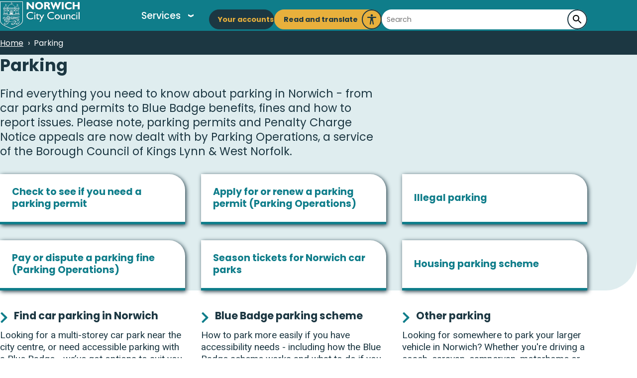

--- FILE ---
content_type: text/html; charset=UTF-8
request_url: https://www.norwich.gov.uk/parking
body_size: 19740
content:
<!DOCTYPE html>
<html lang="en" dir="ltr" class="sticky-header-html">
  <head>
    <meta charset="utf-8" />
<link rel="canonical" href="https://www.norwich.gov.uk/parking" />
<meta name="Generator" content="Drupal 10 (LocalGov Drupal | https://localgovdrupal.org)" />
<meta name="MobileOptimized" content="width" />
<meta name="HandheldFriendly" content="true" />
<meta name="viewport" content="width=device-width, initial-scale=1.0" />
<link rel="icon" href="/core/misc/favicon.ico" type="image/vnd.microsoft.icon" />

    <title>Parking | Norwich City Council</title>
    <link rel="stylesheet" media="all" href="/sites/default/files/css/css_H93g-FVqRThO3H-VUe7C0va8cYR7R9bwGJEjozeSUyg.css?delta=0&amp;language=en&amp;theme=norwichcc&amp;include=[base64]" />
<link rel="stylesheet" media="all" href="https://websurveys2.govmetric.com/css/client/gm_sidebar_rh.css" />
<link rel="stylesheet" media="all" href="https://use.fontawesome.com/releases/v5.13.0/css/all.css" />
<link rel="stylesheet" media="all" href="/sites/default/files/css/css_fabkUznwqFKZsp11QYV2yzKOmrmLKV9cSDDsO4mX9Lo.css?delta=3&amp;language=en&amp;theme=norwichcc&amp;include=[base64]" />
<link rel="stylesheet" media="print" href="/sites/default/files/css/css_E-gmoYU753NKMt13nRmK8GWwEL5rsPsArx0tuqarMPY.css?delta=4&amp;language=en&amp;theme=norwichcc&amp;include=[base64]" />
<link rel="stylesheet" media="all" href="/sites/default/files/css/css_oiuJb8wkdApIQTuqPzZ0-qL6db_DISmy3YG9mX78xR4.css?delta=5&amp;language=en&amp;theme=norwichcc&amp;include=[base64]" />

    <script type="application/json" data-drupal-selector="drupal-settings-json">{"path":{"baseUrl":"\/","pathPrefix":"","currentPath":"node\/465","currentPathIsAdmin":false,"isFront":false,"currentLanguage":"en","civiccookiecontrol_path":"modules\/contrib\/civicccookiecontrol"},"pluralDelimiter":"\u0003","suppressDeprecationErrors":true,"gtag":{"tagId":"G-PWR93RCDPE","consentMode":true,"otherIds":[],"events":[],"additionalConfigInfo":[]},"ajaxPageState":{"libraries":"[base64]","theme":"norwichcc","theme_token":null},"ajaxTrustedUrl":{"\/search":true},"govmetric":{"id":"9990049"},"civiccookiecontrol":"{\u0022apiKey\u0022:\u00225ad0f55612ed9d53770802a9da5ff602b6244250\u0022,\u0022product\u0022:\u0022PRO_MULTISITE\u0022,\u0022logConsent\u0022:false,\u0022consentCookieExpiry\u0022:90,\u0022encodeCookie\u0022:false,\u0022subDomains\u0022:true,\u0022notifyOnce\u0022:false,\u0022rejectButton\u0022:true,\u0022toggleType\u0022:\u0022slider\u0022,\u0022closeStyle\u0022:\u0022icon\u0022,\u0022settingsStyle\u0022:\u0022button\u0022,\u0022initialState\u0022:\u0022OPEN\u0022,\u0022layout\u0022:\u0022SLIDEOUT\u0022,\u0022position\u0022:\u0022LEFT\u0022,\u0022theme\u0022:\u0022LIGHT\u0022,\u0022necessaryCookies\u0022:[],\u0022optionalCookies\u0022:[{\u0022name\u0022:\u0022google_analytics\u0022,\u0022label\u0022:\u0022Analytical Cookies\u0022,\u0022description\u0022:\u0022\u003Cp\u003EAnalytical cookies help us to improve our website by collecting and reporting information on its usage.\u003C\/p\u003E\u0022,\u0022cookies\u0022:[\u0022_ga\u0022,\u0022_ga*\u0022,\u0022_gid\u0022,\u0022_gat\u0022,\u0022__utma\u0022,\u0022__utmt\u0022,\u0022__utmb\u0022,\u0022__utmc\u0022,\u0022__utmz\u0022,\u0022__utmv\u0022],\u0022onAccept\u0022:\u0022function(){gtag(\u0027consent\u0027, \u0027update\u0027, {\u0027analytics_storage\u0027: \u0027granted\u0027});}\u0022,\u0022onRevoke\u0022:\u0022function(){gtag(\u0027consent\u0027, \u0027update\u0027, {\u0027analytics_storage\u0027: \u0027denied\u0027});}\u0022,\u0022recommendedState\u0022:false,\u0022lawfulBasis\u0022:\u0022consent\u0022}],\u0022excludedCountries\u0022:[],\u0022debug\u0022:false,\u0022setInnerHTML\u0022:true,\u0022wrapInnerHTML\u0022:false,\u0022mode\u0022:\u0022GDPR\u0022,\u0022acceptBehaviour\u0022:\u0022all\u0022,\u0022closeOnGlobalChange\u0022:true,\u0022notifyDismissButton\u0022:true,\u0022sameSiteCookie\u0022:true,\u0022sameSiteValue\u0022:\u0022Strict\u0022,\u0022iabCMP\u0022:false,\u0022statement\u0022:{\u0022description\u0022:\u0022For more information on how we use cookies, please read our \u0022,\u0022name\u0022:\u0022Privacy Policy\u0022,\u0022updated\u0022:\u002201\/05\/2025\u0022,\u0022url\u0022:\u0022https:\/\/www.norwich.gov.uk\/cookies\u0022},\u0022ccpaConfig\u0022:[],\u0022accessibility\u0022:{\u0022accessKey\u0022:\u0022C\u0022,\u0022overlay\u0022:true,\u0022outline\u0022:true,\u0022disableSiteScrolling\u0022:false},\u0022text\u0022:{\u0022title\u0022:\u0022This site uses cookies to store information on your computer.\u0022,\u0022intro\u0022:\u0022\u003Cp\u003ESome of these cookies are essential, while others help us to improve your experience by providing insights into how the site is being used.\u003C\/p\u003E\u0022,\u0022acceptRecommended\u0022:\u0022Accept Recommended Settings\u0022,\u0022acceptSettings\u0022:\u0022I Accept\u0022,\u0022rejectSettings\u0022:\u0022I Do Not Accept\u0022,\u0022necessaryTitle\u0022:\u0022Necessary Cookies\u0022,\u0022necessaryDescription\u0022:\u0022\u003Cp\u003ENecessary cookies enable core functionality such as page navigation and access to secure areas. The website cannot function properly without these cookies, and can only be disabled by changing your browser preferences.\u003C\/p\u003E\u0022,\u0022thirdPartyTitle\u0022:\u0022Warning: Some cookies require your attention.\u0022,\u0022thirdPartyDescription\u0022:\u0022\u003Cp\u003EConsent for the following cookies could not be automatically revoked. Please follow the link(s) below to opt out manually.\u003C\/p\u003E\u0022,\u0022on\u0022:\u0022On\u0022,\u0022off\u0022:\u0022Off\u0022,\u0022notifyTitle\u0022:\u0022Your choice regarding cookies on this site\u0022,\u0022notifyDescription\u0022:\u0022\u003Cp\u003EWe use cookies to optimise site functionality and give you the best possible experience.\u003C\/p\u003E\u0022,\u0022accept\u0022:\u0022I Accept\u0022,\u0022reject\u0022:\u0022I Reject\u0022,\u0022settings\u0022:\u0022Cookie Preferences\u0022,\u0022closeLabel\u0022:\u0022Close\u0022,\u0022cornerButton\u0022:\u0022Set cookie preferences.\u0022,\u0022landmark\u0022:\u0022Cookie preferences.\u0022,\u0022showVendors\u0022:\u0022Show vendors within this category\u0022,\u0022thirdPartyCookies\u0022:\u0022This vendor may set third party cookies.\u0022,\u0022readMore\u0022:\u0022Read more\u0022},\u0022branding\u0022:{\u0022fontSizeTitle\u0022:\u0022em\u0022,\u0022fontSize\u0022:\u0022em\u0022,\u0022buttonIconWidth\u0022:\u0022px\u0022,\u0022buttonIconHeight\u0022:\u0022px\u0022,\u0022rejectText\u0022:null,\u0022rejectBackground\u0022:\u0022\u0022,\u0022closeText\u0022:\u0022\u0022,\u0022closeBackground\u0022:\u0022\u0022,\u0022notifyFontColor\u0022:\u0022\u0022,\u0022notifyBackgroundColor \u0022:\u0022\u0022},\u0022locales\u0022:[]}","localgov_base":{"mobileBreakpointJS":768},"user":{"uid":0,"permissionsHash":"a47536dbcedba52db97a943c369bca85700b289d0387230b18d5bc2c7d5911c3"}}</script>
<script src="/sites/default/files/js/js_v-Gg1nBgBny7s8iSaBtJF0NPeFUXEY0zTspx8RuPp-E.js?scope=header&amp;delta=0&amp;language=en&amp;theme=norwichcc&amp;include=eJxty0EOhDAIBdALVbue0xhEgmgtCaBxbj9NZjOps_kJ739QLkFU3YVQa5iWjA8anSKksqdn92f-SqzKhaYAztyiv0fY4G54HRQmmFcJ1LMG2Q-6LDSDpaIIpfE0g1NeCRayYfPO5QCmHj0E9_fw_em6oJb2AZ-wZEQ"></script>
<script src="/modules/contrib/google_tag/js/gtag.js?t7fp1f"></script>

    
                <link rel="apple-touch-icon" sizes="180x180" href="/themes/custom/norwichcc/assets/images/favicons/apple-touch-icon.png">
      <link rel="icon" type="image/png" sizes="32x32" href="/themes/custom/norwichcc/assets/images/favicons/favicon-32x32.png">
      <link rel="icon" type="image/png" sizes="16x16" href="/themes/custom/norwichcc/assets/images/favicons/favicon-16x16.png">
      <link rel="manifest" href="/themes/custom/norwichcc/assets/images/favicons/site.webmanifest">
      <link rel="shortcut icon" href="/themes/custom/norwichcc/assets/images/favicons/favicon.ico">
      <meta name="msapplication-config" content="favicons/browserconfig.xml">
        
      <link rel="mask-icon" href="/themes/custom/norwichcc/assets/images/favicons/safari-pinned-tab.svg" color="#ffffff">
  <meta name="msapplication-TileColor" content="#ffffff">
  <meta name="theme-color" content="#ffffff">
  <link rel="preconnect" href="https://fonts.googleapis.com">
  <link rel="preconnect" href="https://fonts.gstatic.com" crossorigin>
  <link href="https://fonts.googleapis.com/css2?family=Poppins:wght@400;500;700&family=Roboto:ital,wght@0,100..900;1,100..900&display=swap" rel="stylesheet">
  </head>
  <body class="sticky-header no-js path-node page-node-type-localgov-services-landing">
        <script>
      document.querySelector('body').classList.remove('no-js');
    </script>
        <a href="#main-content" class="visually-hidden focusable skip-link">
      Skip to main content
    </a>
    
      <div class="dialog-off-canvas-main-canvas" data-off-canvas-main-canvas>
    


    

<header class="lgd-header">
  <div class="lgd-container padding-horizontal">
    <div class="lgd-row">
      <div class="lgd-row__full">
        <div class="lgd-header__inner">

          
  
  
  

  <div class="lgd-region lgd-region--header region region-header">

    
    <div class="lgd-region__inner lgd-region__inner--header">
      <div id="block-norwichcc-recitemeaccessibilitytool" class="block block-recite-me block-recite-me-block">
  
    
          <script>
    var serviceUrl = "//api.reciteme.com/asset/js?key=";
    var serviceKey = "d55330bd295472614d6b135f8785d2db97b894b9";
    var options = {

    };
    var autoLoad = false;
    var enableFragment = "#reciteEnable";
            var loaded = [], frag = !1; window.location.hash === enableFragment && (frag = !0); function loadScript(c, b) { var a = document.createElement("script"); a.type = "text/javascript"; a.readyState ? a.onreadystatechange = function () { if ("loaded" == a.readyState || "complete" == a.readyState) a.onreadystatechange = null, void 0 != b && b() } : void 0 != b && (a.onload = function () { b() }); a.src = c; document.getElementsByTagName("head")[0].appendChild(a) } function _rc(c) { c += "="; for (var b = document.cookie.split(";"), a = 0; a < b.length; a++) { for (var d = b[a]; " " == d.charAt(0);)d = d.substring(1, d.length); if (0 == d.indexOf(c)) return d.substring(c.length, d.length) } return null } function loadService(c) { for (var b = serviceUrl + serviceKey, a = 0; a < loaded.length; a++)if (loaded[a] == b) return; loaded.push(b); loadScript(serviceUrl + serviceKey, function () { "function" === typeof _reciteLoaded && _reciteLoaded(); "function" == typeof c && c(); Recite.load(options); Recite.Event.subscribe("Recite:load", function () { Recite.enable() }) }) } "true" == _rc("Recite.Persist") && loadService(); if (autoLoad && "false" != _rc("Recite.Persist") || frag) document.addEventListener ? document.addEventListener("DOMContentLoaded", function (c) { loadService() }) : loadService();
</script>

  </div>
<div id="block-norwichcc-localgov-sitebranding-scarfolk" class="block block-system block-system-branding-block">
  
    
        <div class="branding">
      <div class="branding__item branding__item--logo">
        <a href="https://norwich.gov.uk" rel="home" class="branding__logo">
          <img src="/themes/custom/norwichcc/logo.svg" alt="Norwich City Council Home" />
        </a>
      </div>
    </div>
    </div>

    </div>

    
  </div>


                                  <div class="lgd-header__toggles">
                              <button
                  class="lgd-header__toggle lgd-header__toggle--secondary"
                  data-target="lgd-header__nav--secondary"
                  aria-controls="lgd-header__nav--secondary"
                  aria-expanded="false"
                  aria-label="Services: jump to services"
                >
                  <span class="lgd-header__toggle-text lgd-header__toggle-text--secondary">Services</span>
                  <span class="lgd-header__toggle-icon lgd-header__toggle-icon--secondary"></span>
                </button>
              
                              <button
                  class="lgd-header__toggle lgd-header__toggle--primary"
                  data-target="lgd-header__nav--primary"
                  aria-controls="lgd-header__nav--primary"
                  aria-expanded="false"
                >
                  <span class="lgd-header__toggle-text lgd-header__toggle-text--primary">Menu</span>
                  <span class="lgd-header__toggle-icon lgd-header__toggle-icon--primary"></span>
                </button>
                          </div>

                          <div id="lgd-header__nav--primary" class="lgd-header__nav lgd-header__nav--primary">
                                  
  
  
  

  <div class="lgd-region lgd-region--primary-menu region region-primary-menu">

    
    <div class="lgd-region__inner lgd-region__inner--primary-menu">
      
      
  

<nav aria-labelledby="block-norwichcc-localgov-mainnavigation-scarfolk-menu" id="block-norwichcc-localgov-mainnavigation-scarfolk" class="block block-menu navigation navigation--main">
            
  <h2 class="visually-hidden" id="block-norwichcc-localgov-mainnavigation-scarfolk-menu">Main navigation</h2>
  

        
      
        
    
            <ul class="menu menu--main">
                    <li class="menu-item">
        <a href="/homepage/online-accounts" data-drupal-link-system-path="node/2117">Your accounts</a>
              </li>
        </ul>
  


  </nav>
<div id="block-norwichcc-recitemetrigger" class="block block-recite-me block-recite-me-trigger-block">
  
    
      <div class="reciteme-trigger">
<button id="enableRecite">
   Read and translate <span class="visually-hidden"> Launch Recite Me</span>
   <span class="reciteme-icon">
   <svg width="69" height="68" viewBox="0 0 69 68" fill="none" xmlns="http://www.w3.org/2000/svg">
<path d="M34.5 17C38.0726 17 40.9688 14.1458 40.9688 10.625C40.9688 7.10418 38.0726 4.25 34.5 4.25C30.9274 4.25 28.0312 7.10418 28.0312 10.625C28.0312 14.1458 30.9274 17 34.5 17Z" fill="currentColor"/>
<path d="M57.1406 19.125H11.8594C10.067 19.125 8.625 20.5461 8.625 22.3125C8.625 24.0789 10.067 25.5 11.8594 25.5H25.1338C25.8885 25.6328 26.9127 26.0047 27.4518 27.3859C28.0852 28.993 27.7752 31.8484 27.3844 34.2523L26.8723 37.0945C26.8723 37.1078 26.8723 37.1211 26.8588 37.1344L22.7619 60.0047C22.452 61.7312 23.6244 63.3914 25.3898 63.6969C27.1553 64.0023 28.7994 62.8469 29.1094 61.107L31.9395 45.1828V45.2094C31.9395 45.2094 32.775 40.893 34.4326 40.893H34.5809C36.2654 40.893 37.074 45.2094 37.074 45.2094V45.1961L39.9041 61.1203C40.2141 62.8469 41.8852 64.0023 43.6371 63.6969C45.4025 63.3914 46.5615 61.7312 46.2516 60.0047L42.1547 37.1344C42.1547 37.1211 42.1547 37.1078 42.1412 37.0945L41.6291 34.2523C41.2383 31.8484 40.9283 28.993 41.5617 27.3859C42.1008 26.0047 43.125 25.6328 43.8797 25.5H57.1406C58.933 25.5 60.375 24.0789 60.375 22.3125C60.375 20.5461 58.933 19.125 57.1406 19.125V19.125Z" fill="currentColor"/>
</svg>


   </span>
</button>
<script>
document.addEventListener("DOMContentLoaded", function(event) {
document.getElementById('enableRecite').addEventListener("click", function() {
    loadService();
});

});
</script>
</div>

  </div>
<div class="views-exposed-form block block-localgov-search block-localgov-sitewide-search-block" novalidate="novalidate" data-drupal-selector="views-exposed-form-localgov-sitewide-search-sitewide-search-page" id="block-norwichcc-sitewidesearchblock">
  
    
      <form action="/search" method="get" id="views-exposed-form-localgov-sitewide-search-sitewide-search-page-block" accept-charset="UTF-8">
  

<div class="js-form-item form-item js-form-type-textfield form-item-s js-form-item-s form-no-label">
      <label for="edit-s" class="visually-hidden js-form-required form-required">Search</label>
          <input placeholder="Search" data-drupal-selector="edit-s" type="text" id="edit-s" name="s" value="" size="30" maxlength="128" class="form-text required" required="required" aria-required="true" />

      </div>
<div data-drupal-selector="edit-actions" class="form-actions js-form-wrapper form-wrapper" id="edit-actions--ms_DNl8wCko"><input data-drupal-selector="edit-submit-localgov-sitewide-search" type="submit" id="edit-submit-localgov-sitewide-search" value="Search" class="button js-form-submit form-submit" />
</div>


</form>

  </div>

    </div>

    
  </div>

                
                              </div>
            
          
                      <div id="lgd-header__nav--secondary" class="lgd-header__nav lgd-header__nav--secondary">
              
  
  
  

  <div class="lgd-region lgd-region--secondary-menu region region-secondary-menu">

    
    <div class="lgd-region__inner lgd-region__inner--secondary-menu">
      
  

<nav aria-labelledby="block-norwichcc-localgov-servicesmenu-scarfolk-menu" id="block-norwichcc-localgov-servicesmenu-scarfolk" class="block block-menu navigation navigation--localgov-services-menu">
            
  <h2 class="visually-hidden" id="block-norwichcc-localgov-servicesmenu-scarfolk-menu">Services menu</h2>
  

        
      
        
    
            <ul class="menu menu--localgov_services_menu">
                    <li class="menu-item">
        <a href="/allotments" data-drupal-link-system-path="node/1016">Allotments</a>
              </li>
                <li class="menu-item">
        <a href="/benefits" data-drupal-link-system-path="node/397">Benefits  </a>
              </li>
                <li class="menu-item">
        <a href="/bereavement-services" data-drupal-link-system-path="node/1239">Bereavement services</a>
              </li>
                <li class="menu-item">
        <a href="/bins-and-recycling" data-drupal-link-system-path="node/7">Bins and recycling</a>
              </li>
                <li class="menu-item">
        <a href="/communities-and-neighbourhoods" data-drupal-link-system-path="node/1378">Communities and neighbourhoods</a>
              </li>
                <li class="menu-item">
        <a href="/cost-living-support" data-drupal-link-system-path="node/774">Cost of living support</a>
              </li>
                <li class="menu-item">
        <a href="/council-tax" data-drupal-link-system-path="node/411">Council Tax</a>
              </li>
                <li class="menu-item">
        <a href="/culture-and-events" data-drupal-link-system-path="node/1103">Culture and events</a>
              </li>
                <li class="menu-item">
        <a href="/customer-services" data-drupal-link-system-path="node/1463">Customer services</a>
              </li>
                <li class="menu-item">
        <a href="/online-access-and-support" data-drupal-link-system-path="node/875">Digital access and support</a>
              </li>
                <li class="menu-item">
        <a href="/energy-climate-and-biodiversity" data-drupal-link-system-path="node/1089">Energy, climate and biodiversity</a>
              </li>
                <li class="menu-item">
        <a href="/environmental-issues" data-drupal-link-system-path="node/425">Environmental issues</a>
              </li>
                <li class="menu-item">
        <a href="/food-health-and-safety" data-drupal-link-system-path="node/446">Food, health and safety</a>
              </li>
                <li class="menu-item">
        <a href="/housing-and-community-safety" data-drupal-link-system-path="node/673">Housing and community safety</a>
              </li>
                <li class="menu-item">
        <a href="/join-us-jobs-and-other-career-opportunities" data-drupal-link-system-path="node/1086">Job opportunities</a>
              </li>
                <li class="menu-item">
        <a href="/licensing" data-drupal-link-system-path="node/796">Licensing</a>
              </li>
                <li class="menu-item">
        <a href="/local-business" data-drupal-link-system-path="node/844">Local business</a>
              </li>
                <li class="menu-item">
        <a href="/discover-norwich-market" data-drupal-link-system-path="node/2071">Norwich Market</a>
              </li>
                <li class="menu-item menu-item--active-trail">
        <a href="/parking" data-drupal-link-system-path="node/465" class="is-active" aria-current="page">Parking</a>
              </li>
                <li class="menu-item">
        <a href="/parks-and-green-spaces" data-drupal-link-system-path="node/1216">Parks and green spaces</a>
              </li>
                <li class="menu-item">
        <a href="/planning" data-drupal-link-system-path="node/321">Planning</a>
              </li>
                <li class="menu-item">
        <a href="/your-council-explained/policies-plans-and-strategies" data-drupal-link-system-path="node/1474">Policies, plans and strategies</a>
              </li>
                <li class="menu-item">
        <a href="/support-private-tenants-and-landlords" data-drupal-link-system-path="node/1423">Private tenants and landlords</a>
              </li>
                <li class="menu-item">
        <a href="/refugee-support" data-drupal-link-system-path="node/1">Refugee support</a>
              </li>
                <li class="menu-item">
        <a href="/regeneration-and-major-projects" data-drupal-link-system-path="node/854">Regeneration and major projects</a>
              </li>
                <li class="menu-item">
        <a href="/sports-and-leisure" data-drupal-link-system-path="node/784">Sports and leisure</a>
              </li>
                <li class="menu-item">
        <a href="/streets-and-travel" data-drupal-link-system-path="node/379">Streets and travel</a>
              </li>
                <li class="menu-item">
        <a href="/your-council-explained" data-drupal-link-system-path="node/1359">Your council</a>
              </li>
        </ul>
  


  </nav>

    </div>

    
  </div>

            </div>
          
        </div>
      </div>
    </div>
  </div>
  </header>



  
  
  
  

  <div class="lgd-region lgd-region--breadcrumb region region-breadcrumb">

          <div class="lgd-container padding-horizontal">
    
    <div class="lgd-region__inner lgd-region__inner--breadcrumb">
      <div id="block-norwichcc-localgov-breadcrumbs-scarfolk" class="block block-system block-system-breadcrumb-block">
  
    
      
  

  <nav class="breadcrumbs" aria-labelledby="system-breadcrumbs">
    <h2 id="system-breadcrumbs" class="visually-hidden">Breadcrumbs</h2>
    <ol class="breadcrumbs__list">
              <li class="breadcrumbs__item">
                      <a class="breadcrumbs__link" href="/">Home</a>
                    </li>
              <li class="breadcrumbs__item">
                        Parking
                  </li>
                </ol>
  </nav>

  </div>

    </div>

          </div>
    
  </div>



  
  
  

  <div class="lgd-region lgd-region--messages region region-messages">

          <div class="lgd-container padding-horizontal">
    
    <div class="lgd-region__inner lgd-region__inner--messages">
      <div data-drupal-messages-fallback class="hidden"></div>

    </div>

          </div>
    
  </div>


<main class="main no_sidebars" id="main-content" tabindex="-1">         
  
  
  

  <div class="lgd-region lgd-region--content-top region region-content-top">

          <div class="lgd-container padding-horizontal">
    
    <div class="lgd-region__inner lgd-region__inner--content-top">
      <div id="block-norwichcc-localgov-page-header-block-scarfolk" class="block block-localgov-core block-localgov-page-header-block">
  
    
      
  


  <div class="lgd-page-title-block">

          <h1 class="lgd-page-title-block__title">
        Parking
              </h1>
    
                  Find everything you need to know about parking in Norwich - from car parks and permits to Blue Badge benefits, fines and how to report issues. Please note, parking permits and Penalty Charge Notice appeals are now dealt with by Parking Operations, a service of the Borough Council of Kings Lynn &amp; West Norfolk.
          
  </div>

  </div>
<div id="block-norwichcc-localgov-servicescalltoaction-scarfolk" class="block block-localgov-services block-localgov-service-cta-block">
  
    
      
  



<nav class="service-cta-block" aria-label="Section Navigation">
  <ul class="lgd-row service-cta-block__list">
          <li class="lgd-row__one-third service-cta-block__list-item service-cta-block__list-item--1">
        <a href="/homepage/find-local-services-and-community-resources" class="service-cta-block__link service-cta-block__link--cta-info">
          <span class="service-cta-block__link-title">Check to see if you need a parking permit</span>
          


<span aria-hidden="true" class="lgd-icon service-cta-block__link-icon">
  <svg xmlns="http://www.w3.org/2000/svg" focusable="false" viewBox="0 0 320 512">
  <!-- Font Awesome Free 5.15.3 by @fontawesome - https://fontawesome.com License - https://fontawesome.com/license/free (Icons: CC BY 4.0, Fonts: SIL OFL 1.1, Code: MIT License) -->
  <path d="M285.476 272.971L91.132 467.314c-9.373 9.373-24.569 9.373-33.941 0l-22.667-22.667c-9.357-9.357-9.375-24.522-.04-33.901L188.505 256 34.484 101.255c-9.335-9.379-9.317-24.544.04-33.901l22.667-22.667c9.373-9.373 24.569-9.373 33.941 0L285.475 239.03c9.373 9.372 9.373 24.568.001 33.941z"/>
</svg>
</span>        </a>
      </li>
          <li class="lgd-row__one-third service-cta-block__list-item service-cta-block__list-item--2">
        <a href="http://www.parkingoperations.co.uk/about-us/norwich/" class="service-cta-block__link service-cta-block__link--cta-info">
          <span class="service-cta-block__link-title">Apply for or renew a parking permit (Parking Operations)</span>
          


<span aria-hidden="true" class="lgd-icon service-cta-block__link-icon">
  <svg xmlns="http://www.w3.org/2000/svg" focusable="false" viewBox="0 0 320 512">
  <!-- Font Awesome Free 5.15.3 by @fontawesome - https://fontawesome.com License - https://fontawesome.com/license/free (Icons: CC BY 4.0, Fonts: SIL OFL 1.1, Code: MIT License) -->
  <path d="M285.476 272.971L91.132 467.314c-9.373 9.373-24.569 9.373-33.941 0l-22.667-22.667c-9.357-9.357-9.375-24.522-.04-33.901L188.505 256 34.484 101.255c-9.335-9.379-9.317-24.544.04-33.901l22.667-22.667c9.373-9.373 24.569-9.373 33.941 0L285.475 239.03c9.373 9.372 9.373 24.568.001 33.941z"/>
</svg>
</span>        </a>
      </li>
          <li class="lgd-row__one-third service-cta-block__list-item service-cta-block__list-item--3">
        <a href="/parking/illegal-parking" class="service-cta-block__link service-cta-block__link--cta-info">
          <span class="service-cta-block__link-title">Illegal parking</span>
          


<span aria-hidden="true" class="lgd-icon service-cta-block__link-icon">
  <svg xmlns="http://www.w3.org/2000/svg" focusable="false" viewBox="0 0 320 512">
  <!-- Font Awesome Free 5.15.3 by @fontawesome - https://fontawesome.com License - https://fontawesome.com/license/free (Icons: CC BY 4.0, Fonts: SIL OFL 1.1, Code: MIT License) -->
  <path d="M285.476 272.971L91.132 467.314c-9.373 9.373-24.569 9.373-33.941 0l-22.667-22.667c-9.357-9.357-9.375-24.522-.04-33.901L188.505 256 34.484 101.255c-9.335-9.379-9.317-24.544.04-33.901l22.667-22.667c9.373-9.373 24.569-9.373 33.941 0L285.475 239.03c9.373 9.372 9.373 24.568.001 33.941z"/>
</svg>
</span>        </a>
      </li>
          <li class="lgd-row__one-third service-cta-block__list-item service-cta-block__list-item--4">
        <a href="https://www.parkingoperations.co.uk/penalty-charges/" class="service-cta-block__link service-cta-block__link--cta-info">
          <span class="service-cta-block__link-title">Pay or dispute a parking fine (Parking Operations)</span>
          


<span aria-hidden="true" class="lgd-icon service-cta-block__link-icon">
  <svg xmlns="http://www.w3.org/2000/svg" focusable="false" viewBox="0 0 320 512">
  <!-- Font Awesome Free 5.15.3 by @fontawesome - https://fontawesome.com License - https://fontawesome.com/license/free (Icons: CC BY 4.0, Fonts: SIL OFL 1.1, Code: MIT License) -->
  <path d="M285.476 272.971L91.132 467.314c-9.373 9.373-24.569 9.373-33.941 0l-22.667-22.667c-9.357-9.357-9.375-24.522-.04-33.901L188.505 256 34.484 101.255c-9.335-9.379-9.317-24.544.04-33.901l22.667-22.667c9.373-9.373 24.569-9.373 33.941 0L285.475 239.03c9.373 9.372 9.373 24.568.001 33.941z"/>
</svg>
</span>        </a>
      </li>
          <li class="lgd-row__one-third service-cta-block__list-item service-cta-block__list-item--5">
        <a href="/parking/season-tickets-norwich-car-parks" class="service-cta-block__link service-cta-block__link--cta-info">
          <span class="service-cta-block__link-title">Season tickets for Norwich car parks</span>
          


<span aria-hidden="true" class="lgd-icon service-cta-block__link-icon">
  <svg xmlns="http://www.w3.org/2000/svg" focusable="false" viewBox="0 0 320 512">
  <!-- Font Awesome Free 5.15.3 by @fontawesome - https://fontawesome.com License - https://fontawesome.com/license/free (Icons: CC BY 4.0, Fonts: SIL OFL 1.1, Code: MIT License) -->
  <path d="M285.476 272.971L91.132 467.314c-9.373 9.373-24.569 9.373-33.941 0l-22.667-22.667c-9.357-9.357-9.375-24.522-.04-33.901L188.505 256 34.484 101.255c-9.335-9.379-9.317-24.544.04-33.901l22.667-22.667c9.373-9.373 24.569-9.373 33.941 0L285.475 239.03c9.373 9.372 9.373 24.568.001 33.941z"/>
</svg>
</span>        </a>
      </li>
          <li class="lgd-row__one-third service-cta-block__list-item service-cta-block__list-item--6">
        <a href="/parking/housing-parking-permits" class="service-cta-block__link service-cta-block__link--cta-info">
          <span class="service-cta-block__link-title">Housing parking scheme</span>
          


<span aria-hidden="true" class="lgd-icon service-cta-block__link-icon">
  <svg xmlns="http://www.w3.org/2000/svg" focusable="false" viewBox="0 0 320 512">
  <!-- Font Awesome Free 5.15.3 by @fontawesome - https://fontawesome.com License - https://fontawesome.com/license/free (Icons: CC BY 4.0, Fonts: SIL OFL 1.1, Code: MIT License) -->
  <path d="M285.476 272.971L91.132 467.314c-9.373 9.373-24.569 9.373-33.941 0l-22.667-22.667c-9.357-9.357-9.375-24.522-.04-33.901L188.505 256 34.484 101.255c-9.335-9.379-9.317-24.544.04-33.901l22.667-22.667c9.373-9.373 24.569-9.373 33.941 0L285.475 239.03c9.373 9.372 9.373 24.568.001 33.941z"/>
</svg>
</span>        </a>
      </li>
      </ul>
</nav>

  </div>

    </div>

          </div>
    
  </div>

  
                        
  
  
  

  <div class="lgd-region lgd-region--content region region-content">

    
    <div class="lgd-region__inner lgd-region__inner--content">
      <div id="block-norwichcc-localgov-mainpagecontent-scarfolk--2" class="block block-system block-system-main-block">
  
    
      
  



<article class="service-landing-page node node--type-localgov-services-landing node--view-mode-full">
  <div class="lgd-container padding-horizontal">
    <div class="lgd-row">

            <div class="lgd-row__full">
                          <h2 class="visually-hidden">Services List</h2>
          <section class="service-landing-page__services lgd-teaser-list">
            


      <div class="field field--name-localgov-destinations field--type-entity-reference field--label-hidden field__items lgd-row">
              <div class="service-landing-page__service field__item lgd-row__one-third">
          <div class="service-landing-page__service-item">
            


  
  



<article class="lgd-teaser lgd-teaser--localgov-directory node node--type-localgov-directory node--view-mode-teaser">

    
  <div class="lgd-teaser__content lgd-teaser__content--localgov-directory">

    
    

      <h2>
        <a href="/parking/find-car-parking-norwich" rel="bookmark">
        <span aria-hidden="true" class="lgd-icon teaser__link-icon">
        <svg xmlns="http://www.w3.org/2000/svg" focusable="false" viewBox="0 0 320 512">
        <path d="M285.476 272.971L91.132 467.314c-9.373 9.373-24.569 9.373-33.941 0l-22.667-22.667c-9.357-9.357-9.375-24.522-.04-33.901L188.505 256 34.484 101.255c-9.335-9.379-9.317-24.544.04-33.901l22.667-22.667c9.373-9.373 24.569-9.373 33.941 0L285.475 239.03c9.373 9.372 9.373 24.568.001 33.941z"></path>
      </svg>
      </span>
<span>Find car parking in Norwich</span>
</a>
      </h2>
        

        
            <div class="field field--name-body field--type-text-with-summary field--label-hidden field__item"><p>Looking for a multi-storey car park near the city centre, or need accessible parking with a Blue Badge - we’ve got options to suit you.</p>
</div>
      
  </div>

</article>

          </div>
        </div>
              <div class="service-landing-page__service field__item lgd-row__one-third">
          <div class="service-landing-page__service-item">
            


  
  



<article class="lgd-teaser lgd-teaser--localgov-services-page node node--type-localgov-services-page node--view-mode-teaser">

    
  <div class="lgd-teaser__content lgd-teaser__content--localgov-services-page">

    
    

      <h2>
        <a href="/parking/blue-badge-parking-scheme" rel="bookmark">
        <span aria-hidden="true" class="lgd-icon teaser__link-icon">
        <svg xmlns="http://www.w3.org/2000/svg" focusable="false" viewBox="0 0 320 512">
        <path d="M285.476 272.971L91.132 467.314c-9.373 9.373-24.569 9.373-33.941 0l-22.667-22.667c-9.357-9.357-9.375-24.522-.04-33.901L188.505 256 34.484 101.255c-9.335-9.379-9.317-24.544.04-33.901l22.667-22.667c9.373-9.373 24.569-9.373 33.941 0L285.475 239.03c9.373 9.372 9.373 24.568.001 33.941z"></path>
      </svg>
      </span>
<span>Blue Badge parking scheme</span>
</a>
      </h2>
        

        
            <div class="field field--name-body field--type-text-with-summary field--label-hidden field__item"><p>How to park more easily if you have accessibility needs - including how the Blue Badge scheme works and what to do if you can't use standard payment machines.</p>
</div>
      
  </div>

</article>

          </div>
        </div>
              <div class="service-landing-page__service field__item lgd-row__one-third">
          <div class="service-landing-page__service-item">
            


  
  



<article class="lgd-teaser lgd-teaser--localgov-guides-overview node node--type-localgov-guides-overview node--view-mode-teaser">

    
  <div class="lgd-teaser__content lgd-teaser__content--localgov-guides-overview">

    
    

      <h2>
        <a href="/parking/other-parking" rel="bookmark">
        <span aria-hidden="true" class="lgd-icon teaser__link-icon">
        <svg xmlns="http://www.w3.org/2000/svg" focusable="false" viewBox="0 0 320 512">
        <path d="M285.476 272.971L91.132 467.314c-9.373 9.373-24.569 9.373-33.941 0l-22.667-22.667c-9.357-9.357-9.375-24.522-.04-33.901L188.505 256 34.484 101.255c-9.335-9.379-9.317-24.544.04-33.901l22.667-22.667c9.373-9.373 24.569-9.373 33.941 0L285.475 239.03c9.373 9.372 9.373 24.568.001 33.941z"></path>
      </svg>
      </span>
<span>Other parking</span>
</a>
      </h2>
        

        
            <div class="field field--name-body field--type-text-with-summary field--label-hidden field__item"><p><span>Looking for somewhere to park your larger vehicle in Norwich? Whether you're driving a coach, caravan, campervan, motorhome or motorcycle this guide helps you find the best places to park.&nbsp;</span></p>
</div>
      
  </div>

</article>

          </div>
        </div>
          </div>
  
          </section>
                
                              </div>

            <div class="lgd-row__two-thirds">

      

      </div>
      
                  
    </div>
  </div>
</article>

    
  </div>

    </div>

    
  </div>

        
  </main>


          <footer class="lgd-footer">

                      <div class="lgd-footer__pre-footer">
          <div class="lgd-container">
            <div class="lgd-row">
                              <div class="lgd-row__two-thirds">
                  
  
  
  

  <div class="lgd-region lgd-region--footer-first region region-footer-first">

          <div class="lgd-container padding-horizontal">
    
    <div class="lgd-region__inner lgd-region__inner--footer-first">
      
  

<nav aria-labelledby="block-norwichcc-footer-menu" id="block-norwichcc-footer" class="block block-menu navigation navigation--footer">
            
  <h2 class="visually-hidden" id="block-norwichcc-footer-menu">Useful links</h2>
  

        
      
        
    
            <ul class="menu menu--footer">
                    <li class="menu-item">
        <a href="/customer-services/contact-us" data-drupal-link-system-path="node/1461">Contact us</a>
              </li>
                <li class="menu-item">
        <a href="/cookies" data-drupal-link-system-path="node/145">Cookies</a>
              </li>
                <li class="menu-item">
        <a href="/disclaimer" data-drupal-link-system-path="node/136">Disclaimer</a>
              </li>
                <li class="menu-item">
        <a href="/privacy-notice" data-drupal-link-system-path="node/137">Privacy</a>
              </li>
                <li class="menu-item">
        <a href="/customer-services/accessibility" data-drupal-link-system-path="node/1464">Accessibility </a>
              </li>
        </ul>
  


  </nav>

    </div>

          </div>
    
  </div>

                </div>
              
                              <div class="lgd-row__one-third">
                  
  
  
  

  <div class="lgd-region lgd-region--footer-second region region-footer-second">

          <div class="lgd-container padding-horizontal">
    
    <div class="lgd-region__inner lgd-region__inner--footer-second">
      <div id="block-norwichcc-social-2" class="block block-ncc-blocks block-ncc-blocks-social">
  
    
      
<div>
    <ul class="social-links">
        <li><a href="https://www.norwich.gov.uk/facebook"><span class="visually-hidden">Facebook</span>

        


<span aria-hidden="true" class="lgd-icon footer-social--icon">
  <svg width="50" height="50" viewBox="0 0 50 50" fill="none" xmlns="http://www.w3.org/2000/svg">
<path d="M33.2828 27.2247L34.2713 20.7829H28.0902V16.6026C28.0902 14.8402 28.9537 13.1223 31.722 13.1223H34.532V7.63784C34.532 7.63784 31.982 7.20264 29.5439 7.20264C24.4536 7.20264 21.1263 10.288 21.1263 15.8733V20.7829H15.468V27.2247H21.1263V42.7973H28.0902V27.2247H33.2828Z" fill="currentColor"/>
</svg>
</span>
        </a>
        </li>
        <li><a href="https://www.norwich.gov.uk/twitter"><span class="visually-hidden">Twitter</span>
                


<span aria-hidden="true" class="lgd-icon footer-social--icon">
  <svg width="50" height="50" viewBox="0 0 50 50" fill="none" xmlns="http://www.w3.org/2000/svg">
<path d="M5.91992 6L20.582 27.375L6.23047 44H9.41016L21.9863 29.4219L31.9863 44H44L28.6816 21.6699L42.1992 6H39.0293L27.2754 19.6172L17.9336 6H5.91992ZM9.7168 8H16.8809L40.2031 42H33.0391L9.7168 8Z" fill="currentColor"/>
</svg>
</span>
        </a>
        </li>
        <li><a href="https://www.norwich.gov.uk/instagram"><span class="visually-hidden">Instagram</span>
            


<span aria-hidden="true" class="lgd-icon footer-social--icon">
  <svg width="50" height="50" viewBox="0 0 50 50" fill="none" xmlns="http://www.w3.org/2000/svg">
<path d="M33.376 4.02441C40.323 4.02441 45.9756 9.67701 45.9756 16.624V33.376C45.9756 40.323 40.323 45.9756 33.376 45.9756H16.624C9.67701 45.9756 4.02441 40.323 4.02441 33.376V16.624C4.02441 9.67701 9.67701 4.02441 16.624 4.02441H33.376ZM34.4766 45.4248C34.5166 45.4212 34.5567 45.4181 34.5967 45.4141C34.5567 45.4181 34.5166 45.4212 34.4766 45.4248ZM15.1045 45.3799C15.122 45.3821 15.1397 45.3836 15.1572 45.3857C15.1397 45.3836 15.122 45.3821 15.1045 45.3799ZM14.5244 45.292C14.5387 45.2945 14.553 45.2973 14.5674 45.2998C14.553 45.2973 14.5387 45.2945 14.5244 45.292ZM35.7314 45.2441C35.7519 45.2401 35.7725 45.2366 35.793 45.2324C35.7725 45.2366 35.7519 45.2401 35.7314 45.2441ZM13.9492 45.1768C13.9645 45.1802 13.9798 45.1831 13.9951 45.1865C13.9798 45.1831 13.9645 45.1802 13.9492 45.1768ZM36.3203 45.1113C36.3362 45.1073 36.3523 45.1046 36.3682 45.1006C36.3523 45.1046 36.3362 45.1073 36.3203 45.1113ZM13.1973 44.9775C13.3014 45.0083 13.4055 45.0393 13.5107 45.0674C13.4055 45.0393 13.3014 45.0083 13.1973 44.9775ZM36.6348 45.0254C36.7379 44.9965 36.8413 44.9691 36.9434 44.9375C36.8413 44.9691 36.7379 44.9965 36.6348 45.0254ZM12.6523 44.8027C12.7508 44.8371 12.8496 44.8705 12.9492 44.9023C12.8496 44.8705 12.7508 44.8371 12.6523 44.8027ZM37.1885 44.8555C37.2935 44.8205 37.3992 44.7878 37.5029 44.75C37.3992 44.7878 37.2935 44.8205 37.1885 44.8555ZM12.124 44.6045C12.2099 44.639 12.2959 44.6734 12.3828 44.7061C12.2959 44.6734 12.2099 44.639 12.124 44.6045ZM37.7861 44.6396C37.8707 44.6064 37.9555 44.5741 38.0391 44.5391C37.9555 44.5741 37.8707 44.6064 37.7861 44.6396ZM11.5742 44.3672C11.666 44.4095 11.7576 44.4521 11.8506 44.4922C11.7576 44.4521 11.666 44.4095 11.5742 44.3672ZM38.3135 44.417C38.4032 44.3767 38.4935 44.3383 38.582 44.2959C38.4935 44.3383 38.4032 44.3767 38.3135 44.417ZM11.0625 44.1162C11.1487 44.1611 11.2348 44.2062 11.3223 44.249C11.2348 44.2062 11.1487 44.1611 11.0625 44.1162ZM38.8047 44.1836C38.9045 44.1332 39.0043 44.0833 39.1025 44.0303C39.0043 44.0833 38.9045 44.1332 38.8047 44.1836ZM10.5771 43.8496C10.6547 43.8946 10.7319 43.9401 10.8105 43.9834C10.7319 43.9401 10.6547 43.8946 10.5771 43.8496ZM39.3496 43.8906C39.4302 43.8446 39.5114 43.7997 39.5908 43.752C39.5114 43.7997 39.4302 43.8446 39.3496 43.8906ZM10.0195 43.5059C10.1151 43.5684 10.2102 43.6315 10.3076 43.6914C10.2102 43.6315 10.1151 43.5684 10.0195 43.5059ZM16.624 6.88574C11.2354 6.88574 6.88574 11.2354 6.88574 16.624V33.376C6.88574 38.7646 11.2354 43.1143 16.624 43.1143H33.376C38.7646 43.1143 43.1143 38.7646 43.1143 33.376V16.624C43.1143 11.2354 38.7646 6.88574 33.376 6.88574H16.624ZM39.8945 43.5615C39.9579 43.5208 40.0214 43.4803 40.084 43.4385C40.0214 43.4803 39.9579 43.5208 39.8945 43.5615ZM9.43652 43.1016C9.56848 43.1993 9.70191 43.2952 9.83789 43.3877C9.70191 43.2952 9.56848 43.1993 9.43652 43.1016ZM40.3213 43.2734C40.403 43.2159 40.4852 43.1591 40.5654 43.0996C40.4852 43.1591 40.403 43.2159 40.3213 43.2734ZM9.0625 42.8115C9.16713 42.8955 9.27148 42.98 9.37891 43.0605C9.27148 42.98 9.16713 42.8955 9.0625 42.8115ZM40.8037 42.917C40.8741 42.8621 40.9446 42.8074 41.0137 42.751C40.9446 42.8074 40.8741 42.8621 40.8037 42.917ZM41.2324 42.5654C41.3091 42.4998 41.386 42.4347 41.4609 42.3672C41.386 42.4347 41.3091 42.4998 41.2324 42.5654ZM7.31055 41.0908C7.6754 41.5305 8.07064 41.944 8.49316 42.3281C8.07064 41.944 7.6754 41.5305 7.31055 41.0908ZM41.6602 42.1816C41.7296 42.1163 41.7993 42.0513 41.8672 41.9844C41.7993 42.0513 41.7296 42.1163 41.6602 42.1816ZM42.0723 41.7754C42.143 41.7022 42.2133 41.6287 42.2822 41.5537C42.2133 41.6287 42.143 41.7022 42.0723 41.7754ZM42.4619 41.3516C42.5235 41.2815 42.5856 41.2121 42.6455 41.1406C42.5856 41.2121 42.5235 41.2815 42.4619 41.3516ZM42.8467 40.8926C42.9033 40.8214 42.9596 40.7502 43.0146 40.6777C42.9596 40.7502 42.9033 40.8214 42.8467 40.8926ZM6.93848 40.6191C7.00707 40.7106 7.0793 40.7992 7.15039 40.8887C7.0793 40.7992 7.00707 40.7106 6.93848 40.6191ZM6.61133 40.1611C6.69209 40.2799 6.77651 40.396 6.86133 40.5117C6.77651 40.396 6.69209 40.2799 6.61133 40.1611ZM43.1816 40.4492C43.2389 40.37 43.2971 40.2915 43.3525 40.2109C43.2971 40.2915 43.2389 40.37 43.1816 40.4492ZM43.5322 39.9404C43.5791 39.8681 43.6265 39.796 43.6719 39.7227C43.6265 39.796 43.5791 39.8681 43.5322 39.9404ZM6.30762 39.6914C6.35672 39.7713 6.40907 39.8491 6.45996 39.9277C6.40907 39.8491 6.35672 39.7713 6.30762 39.6914ZM43.8281 39.458C43.873 39.3812 43.9177 39.3044 43.9609 39.2266C43.9177 39.3044 43.873 39.3812 43.8281 39.458ZM6.01562 39.1885C6.05058 39.252 6.08796 39.3141 6.12402 39.377C6.08797 39.3141 6.05058 39.252 6.01562 39.1885ZM44.085 38.9951C44.1384 38.8937 44.1925 38.7926 44.2432 38.6895C44.1925 38.7926 44.1384 38.8937 44.085 38.9951ZM5.75 38.6768C5.7928 38.7642 5.83798 38.8503 5.88281 38.9365C5.83798 38.8503 5.7928 38.7642 5.75 38.6768ZM44.3652 38.4307C44.4014 38.3523 44.4371 38.2736 44.4717 38.1943C44.4371 38.2736 44.4014 38.3523 44.3652 38.4307ZM5.50684 38.1484C5.54666 38.2409 5.58979 38.3316 5.63184 38.4229C5.58979 38.3316 5.54666 38.2409 5.50684 38.1484ZM44.5967 37.8936C44.6293 37.8128 44.6615 37.7319 44.6924 37.6504C44.6615 37.7319 44.6293 37.8128 44.5967 37.8936ZM5.29297 37.6162C5.32558 37.7031 5.35999 37.7891 5.39453 37.875C5.35999 37.7891 5.32558 37.7031 5.29297 37.6162ZM44.7969 37.3633C44.8298 37.2693 44.8619 37.1751 44.8926 37.0801C44.862 37.1751 44.8298 37.2693 44.7969 37.3633ZM5.09668 37.0498C5.1285 37.1494 5.16198 37.2482 5.19629 37.3467C5.16198 37.2482 5.12849 37.1494 5.09668 37.0498ZM44.9756 36.8086C45.0048 36.71 45.0338 36.6113 45.0605 36.5117C45.0338 36.6113 45.0048 36.71 44.9756 36.8086ZM4.93164 36.4883C4.95968 36.5935 4.99069 36.6977 5.02148 36.8018C4.99069 36.6977 4.95968 36.5935 4.93164 36.4883ZM45.167 36.0928C45.1725 36.0688 45.1772 36.0446 45.1826 36.0205C45.1772 36.0446 45.1725 36.0688 45.167 36.0928ZM4.8125 36.0039C4.8159 36.0192 4.81881 36.0346 4.82227 36.0498C4.81881 36.0346 4.8159 36.0192 4.8125 36.0039ZM25 14.2627C30.9193 14.2627 35.7383 19.0807 35.7383 25C35.7383 30.9193 30.9193 35.7383 25 35.7383C19.0807 35.7383 14.2627 30.9193 14.2627 25C14.2627 19.0807 19.0807 14.2627 25 14.2627ZM25 35.2383C25.1749 35.2383 25.3487 35.2333 25.5215 35.2246C25.3487 35.2333 25.1749 35.2383 25 35.2383ZM25.5791 35.2197C25.7347 35.211 25.8893 35.2002 26.043 35.1846C25.8893 35.2002 25.7346 35.211 25.5791 35.2197ZM23.4707 35.1221C23.622 35.1449 23.7743 35.1646 23.9277 35.1807C23.7743 35.1646 23.622 35.1449 23.4707 35.1221ZM26.0684 35.1807C26.2283 35.164 26.3872 35.1441 26.5449 35.1201C26.3872 35.1441 26.2283 35.164 26.0684 35.1807ZM26.6631 35.0996C26.7868 35.0793 26.91 35.0589 27.0322 35.0342C26.9101 35.0589 26.7868 35.0793 26.6631 35.0996ZM22.9707 35.0342C23.0865 35.0576 23.2032 35.0772 23.3203 35.0967C23.2032 35.0772 23.0865 35.0576 22.9707 35.0342ZM22.4971 34.9268C22.6041 34.9538 22.712 34.9774 22.8203 35.001C22.712 34.9774 22.6041 34.9538 22.4971 34.9268ZM27.2275 34.9902C27.3259 34.9683 27.4242 34.9466 27.5215 34.9219C27.4242 34.9466 27.3259 34.9683 27.2275 34.9902ZM45.3779 34.915C45.389 34.8281 45.399 34.7408 45.4082 34.6533C45.399 34.7408 45.389 34.8281 45.3779 34.915ZM4.61133 34.8223C4.61413 34.8457 4.6162 34.8692 4.61914 34.8926C4.6162 34.8692 4.61413 34.8457 4.61133 34.8223ZM22.0234 34.7939C22.1157 34.822 22.2085 34.8485 22.3018 34.874C22.2085 34.8485 22.1157 34.822 22.0234 34.7939ZM27.6982 34.874C27.804 34.8451 27.9093 34.8154 28.0137 34.7832C27.9093 34.8154 27.804 34.8451 27.6982 34.874ZM28.1289 34.7451C28.2499 34.7061 28.3703 34.6664 28.4893 34.623C28.3703 34.6664 28.2499 34.7062 28.1289 34.7451ZM21.5566 34.6396C21.6526 34.6741 21.7494 34.7067 21.8467 34.7383C21.7494 34.7067 21.6526 34.6741 21.5566 34.6396ZM28.6035 34.5801C28.7164 34.5375 28.8285 34.4937 28.9395 34.4473C28.8285 34.4937 28.7164 34.5375 28.6035 34.5801ZM21.1162 34.4697C21.1996 34.5041 21.2837 34.5371 21.3682 34.5693C21.2837 34.5371 21.1996 34.5041 21.1162 34.4697ZM20.6748 34.2754C20.754 34.3125 20.8337 34.3487 20.9141 34.3838C20.8337 34.3487 20.754 34.3125 20.6748 34.2754ZM29.1152 34.3701C29.2 34.3327 29.2846 34.2955 29.3682 34.2559C29.2846 34.2955 29.2 34.3327 29.1152 34.3701ZM45.46 33.998C45.455 34.0947 45.4496 34.1911 45.4424 34.2871C45.4497 34.1895 45.455 34.0914 45.46 33.9932V33.998ZM20.2422 34.0596C20.317 34.099 20.3919 34.1381 20.4678 34.1758C20.3919 34.1381 20.317 34.099 20.2422 34.0596ZM29.5762 34.1523C29.656 34.1122 29.7358 34.0724 29.8145 34.0303C29.7358 34.0724 29.656 34.1122 29.5762 34.1523ZM19.8076 33.8174C19.889 33.8655 19.9709 33.913 20.0537 33.959C19.9709 33.913 19.889 33.8655 19.8076 33.8174ZM29.9814 33.9385C30.0728 33.8873 30.1633 33.8351 30.2529 33.7812C30.1633 33.8351 30.0728 33.8873 29.9814 33.9385ZM19.3857 33.5527C19.4683 33.6071 19.5506 33.6618 19.6348 33.7139C19.5506 33.6618 19.4683 33.6071 19.3857 33.5527ZM30.4043 33.6885C30.4918 33.6338 30.5783 33.5777 30.6641 33.5205C30.5783 33.5777 30.4918 33.6338 30.4043 33.6885ZM18.9619 33.2588C19.056 33.3278 19.1506 33.3961 19.2471 33.4619C19.1506 33.3961 19.056 33.3278 18.9619 33.2588ZM30.7969 33.4297C30.8876 33.3671 30.9778 33.3037 31.0664 33.2383C30.9778 33.3037 30.8876 33.3671 30.7969 33.4297ZM26.5498 33.2314C26.3198 33.2742 26.0869 33.3093 25.8506 33.333C26.0869 33.3093 26.3198 33.2742 26.5498 33.2314ZM18.6045 32.9844C18.6871 33.0507 18.7698 33.1169 18.8545 33.1807C18.7698 33.1169 18.6871 33.0507 18.6045 32.9844ZM31.1992 33.1387C31.28 33.077 31.3596 33.0142 31.4385 32.9502C31.3596 33.0142 31.28 33.077 31.1992 33.1387ZM25 17.124C20.639 17.124 17.124 20.639 17.124 25C17.124 29.361 20.639 32.876 25 32.876C29.361 32.876 32.876 29.361 32.876 25C32.876 20.639 29.361 17.124 25 17.124ZM18.1182 32.5713C17.8769 32.3518 17.6462 32.1212 17.4268 31.8799C17.6462 32.1212 17.8769 32.3518 18.1182 32.5713ZM31.5947 32.8193C31.6665 32.7587 31.7375 32.6973 31.8076 32.6348C31.7375 32.6973 31.6665 32.7587 31.5947 32.8193ZM31.9463 32.5098C32.0169 32.4444 32.0865 32.3779 32.1553 32.3105C32.0865 32.3779 32.0169 32.4444 31.9463 32.5098ZM32.3105 32.1553C32.375 32.0894 32.4383 32.0226 32.501 31.9551C32.4383 32.0226 32.375 32.0894 32.3105 32.1553ZM32.6328 31.8115C32.7017 31.7344 32.7694 31.6563 32.8359 31.5771C32.7694 31.6563 32.7017 31.7344 32.6328 31.8115ZM32.9541 31.4346C33.0182 31.3555 33.0808 31.2753 33.1426 31.1943C33.0808 31.2753 33.0182 31.3555 32.9541 31.4346ZM16.8184 31.1445C16.8714 31.2149 16.9267 31.2835 16.9814 31.3525C16.9267 31.2835 16.8714 31.2149 16.8184 31.1445ZM33.2412 31.0615C33.301 30.9804 33.3595 30.8983 33.417 30.8154C33.3595 30.8983 33.301 30.9804 33.2412 31.0615ZM16.5371 30.752C16.6029 30.8484 16.6713 30.943 16.7402 31.0371C16.6713 30.943 16.6029 30.8484 16.5371 30.752ZM33.5273 30.6553C33.5796 30.5768 33.6296 30.4969 33.6797 30.417C33.6296 30.4969 33.5796 30.5768 33.5273 30.6553ZM16.2852 30.3643C16.3372 30.4484 16.3919 30.5307 16.4463 30.6133C16.3919 30.5307 16.3372 30.4484 16.2852 30.3643ZM33.7832 30.249C33.8353 30.1623 33.886 30.0747 33.9355 29.9863C33.886 30.0747 33.8353 30.1623 33.7832 30.249ZM16.04 29.9453C16.086 30.0282 16.1335 30.11 16.1816 30.1914C16.1335 30.11 16.086 30.0282 16.04 29.9453ZM34.0244 29.8252C34.0721 29.7365 34.118 29.6469 34.1631 29.5566C34.118 29.6469 34.0721 29.7365 34.0244 29.8252ZM15.8232 29.5312C15.86 29.6054 15.898 29.6788 15.9365 29.752C15.898 29.6788 15.86 29.6054 15.8232 29.5312ZM34.2471 29.3867C34.2875 29.3018 34.3261 29.216 34.3643 29.1299C34.3261 29.216 34.2875 29.3018 34.2471 29.3867ZM15.6152 29.085C15.6499 29.1643 15.686 29.243 15.7227 29.3213C15.686 29.243 15.6499 29.1643 15.6152 29.085ZM34.4541 28.9229C34.4865 28.8451 34.5163 28.7662 34.5469 28.6875C34.5163 28.7662 34.4865 28.8451 34.4541 28.9229ZM15.4307 28.6318C15.4622 28.7147 15.4947 28.7971 15.5283 28.8789C15.4947 28.7971 15.4622 28.7147 15.4307 28.6318ZM34.6289 28.4727C34.6628 28.379 34.6944 28.2844 34.7256 28.1895C34.6944 28.2844 34.6628 28.379 34.6289 28.4727ZM15.2607 28.1523C15.2906 28.2444 15.3221 28.3358 15.3545 28.4268C15.3221 28.3358 15.2906 28.2444 15.2607 28.1523ZM34.7852 28.0088C34.8187 27.9 34.8489 27.79 34.8789 27.6797C34.8489 27.79 34.8187 27.9 34.7852 28.0088ZM15.1211 27.6797C15.1471 27.7752 15.1735 27.8704 15.2021 27.9648C15.1735 27.8704 15.1471 27.7752 15.1211 27.6797ZM34.9219 27.5234C34.9578 27.3823 34.9905 27.24 35.0205 27.0967C34.9905 27.24 34.9578 27.3823 34.9219 27.5234ZM14.9795 27.0967C15.0073 27.2298 15.0373 27.362 15.0703 27.4932C15.0373 27.362 15.0073 27.2298 14.9795 27.0967ZM35.1738 26.127C35.1399 26.435 35.093 26.7388 35.0322 27.0381C35.093 26.7388 35.1399 26.435 35.1738 26.127ZM14.9023 26.6787C14.9209 26.7906 14.9398 26.9021 14.9619 27.0127C14.9398 26.9021 14.9209 26.7906 14.9023 26.6787ZM33.2812 26.2637C33.2484 26.4819 33.2055 26.6969 33.1562 26.9092C33.2055 26.6969 33.2484 26.4819 33.2812 26.2637ZM14.8145 26.042C14.8309 26.204 14.853 26.3647 14.877 26.5244C14.853 26.3647 14.8309 26.204 14.8145 26.042ZM33.3135 26.0127C33.3196 25.9613 33.3278 25.9101 33.333 25.8584L33.334 25.8447C33.3284 25.901 33.3202 25.9568 33.3135 26.0127ZM35.1807 23.9287C35.164 23.7694 35.144 23.6112 35.1201 23.4541C35.144 23.6112 35.164 23.7694 35.1807 23.9287ZM16.999 22.5049C16.8592 22.9559 16.7597 23.4238 16.6973 23.9043C16.7778 23.2839 16.9229 22.6848 17.1309 22.1152L16.999 22.5049ZM35.0996 23.3359C35.0792 23.2119 35.059 23.0883 35.0342 22.9658C35.059 23.0883 35.0792 23.2119 35.0996 23.3359ZM34.9902 22.7715C34.9683 22.6731 34.9467 22.5749 34.9219 22.4775C34.9466 22.5749 34.9683 22.6731 34.9902 22.7715ZM34.8701 22.2871C34.8423 22.186 34.8141 22.0852 34.7832 21.9854C34.8141 22.0852 34.8423 22.186 34.8701 22.2871ZM34.7266 21.8115C34.6933 21.7103 34.6594 21.6096 34.623 21.5098C34.6594 21.6096 34.6933 21.7103 34.7266 21.8115ZM17.6328 21.002C17.5039 21.2397 17.3862 21.4843 17.2803 21.7354L17.4482 21.3633C17.5068 21.2414 17.5686 21.1214 17.6328 21.0029V21.002ZM34.5674 21.3633C34.5285 21.2614 34.4893 21.1599 34.4473 21.0596C34.4893 21.1599 34.5285 21.2614 34.5674 21.3633ZM34.3701 20.8838C34.3327 20.799 34.2955 20.7144 34.2559 20.6309C34.2955 20.7144 34.3327 20.799 34.3701 20.8838ZM34.1523 20.4229C34.1122 20.343 34.0724 20.2632 34.0303 20.1846C34.0724 20.2632 34.1122 20.343 34.1523 20.4229ZM18.2842 19.9834C18.204 20.0907 18.1268 20.2003 18.0518 20.3115L18.2852 19.9834C18.3654 19.876 18.448 19.7703 18.5332 19.667L18.2842 19.9834ZM33.9199 19.9854C33.8746 19.905 33.8287 19.8251 33.7812 19.7461C33.8287 19.8251 33.8746 19.905 33.9199 19.9854ZM33.6943 19.6055C33.6376 19.5144 33.58 19.4241 33.5205 19.335C33.58 19.4241 33.6376 19.5144 33.6943 19.6055ZM33.4297 19.2021C33.3639 19.1068 33.2975 19.012 33.2285 18.9189C33.2974 19.012 33.3639 19.1068 33.4297 19.2021ZM33.1416 18.8047C33.0788 18.7224 33.0154 18.6408 32.9502 18.5605C33.0154 18.6408 33.0788 18.7224 33.1416 18.8047ZM19.9834 18.2842C19.8758 18.3646 19.7705 18.4478 19.667 18.5332L19.9834 18.2852C20.0908 18.2049 20.2002 18.1269 20.3115 18.0518L19.9834 18.2842ZM32.8193 18.4043C32.7587 18.3325 32.6973 18.2615 32.6348 18.1914C32.6973 18.2615 32.7587 18.3325 32.8193 18.4043ZM32.5088 18.0518C32.4406 17.9781 32.3711 17.9056 32.3008 17.834C32.3711 17.9056 32.4406 17.9781 32.5088 18.0518ZM21.3633 17.4473C21.119 17.5647 20.8817 17.6943 20.6514 17.834L21.0029 17.6328C21.2404 17.5041 21.4846 17.386 21.7354 17.2803L21.3633 17.4473ZM32.1553 17.6885C32.0894 17.624 32.0226 17.5607 31.9551 17.498C32.0226 17.5607 32.0894 17.624 32.1553 17.6885ZM31.8164 17.3711C31.7438 17.3062 31.6701 17.2426 31.5957 17.1797C31.6701 17.2426 31.7438 17.3062 31.8164 17.3711ZM23.7217 16.7197C23.1661 16.8043 22.6288 16.9433 22.1152 17.1309L22.5049 17C23.03 16.8372 23.5773 16.724 24.1416 16.667L23.7217 16.7197ZM31.4385 17.0488C31.3643 16.9886 31.2888 16.9302 31.2129 16.8721C31.2888 16.9302 31.3643 16.9886 31.4385 17.0488ZM26.2637 16.7178C26.4819 16.7506 26.6969 16.7936 26.9092 16.8428C26.6969 16.7936 26.4819 16.7506 26.2637 16.7178ZM31.0615 16.7578C30.9804 16.698 30.8983 16.6395 30.8154 16.582C30.8983 16.6395 30.9804 16.698 31.0615 16.7578ZM26.0703 16.6934C25.9999 16.6844 25.9294 16.6742 25.8584 16.667L25.8447 16.666C25.9203 16.6735 25.9953 16.6839 26.0703 16.6934ZM45.4756 16.624C45.4756 16.5195 45.4743 16.4154 45.4717 16.3115C45.4743 16.4152 45.4756 16.5197 45.4756 16.624ZM30.6582 16.4746C30.5749 16.4191 30.4903 16.3656 30.4053 16.3125C30.4903 16.3656 30.5749 16.4191 30.6582 16.4746ZM30.249 16.2158C30.1623 16.1638 30.0747 16.113 29.9863 16.0635C30.0747 16.113 30.1623 16.1638 30.249 16.2158ZM36.1689 11.4697C36.7951 11.4698 37.3951 11.7194 37.8379 12.1621C38.2806 12.6049 38.5302 13.2049 38.5303 13.8311C38.5303 14.4573 38.2807 15.0581 37.8379 15.501C37.3951 15.9437 36.7951 16.1932 36.1689 16.1934C35.5427 16.1934 34.9419 15.9438 34.499 15.501C34.0562 15.0581 33.8066 14.4573 33.8066 13.8311C33.8068 13.2049 34.0563 12.6049 34.499 12.1621C34.9419 11.7193 35.5427 11.4697 36.1689 11.4697ZM29.8252 15.9746C29.7365 15.927 29.6469 15.881 29.5566 15.8359C29.6469 15.881 29.7365 15.927 29.8252 15.9746ZM29.3867 15.752C29.3035 15.7123 29.2192 15.6751 29.1348 15.6377C29.2192 15.6751 29.3035 15.7123 29.3867 15.752ZM36.5205 15.6582C36.4054 15.6804 36.2879 15.6933 36.1689 15.6934C36.2879 15.6933 36.4054 15.6804 36.5205 15.6582ZM36.5586 15.6504C36.6037 15.6407 36.6482 15.6292 36.6924 15.6162C36.6482 15.6292 36.6037 15.6407 36.5586 15.6504ZM35.6484 15.6172C35.6791 15.6261 35.7101 15.6333 35.7412 15.6406C35.7101 15.6333 35.6791 15.6261 35.6484 15.6172ZM36.7314 15.6035C36.775 15.5897 36.818 15.5746 36.8604 15.5576C36.818 15.5746 36.775 15.5897 36.7314 15.6035ZM35.4766 15.5576C35.5129 15.5722 35.5497 15.5854 35.5869 15.5977C35.5497 15.5854 35.5129 15.5722 35.4766 15.5576ZM28.9229 15.5449C28.849 15.5141 28.7739 15.4861 28.6992 15.457C28.7739 15.4861 28.849 15.5141 28.9229 15.5449ZM36.8955 15.543C36.9372 15.5252 36.9782 15.5061 37.0186 15.4854C36.9782 15.5061 36.9372 15.5252 36.8955 15.543ZM35.3223 15.4873C35.3578 15.5055 35.394 15.5222 35.4307 15.5381C35.394 15.5222 35.3579 15.5055 35.3223 15.4873ZM37.0566 15.4658C37.1009 15.4418 37.1443 15.4163 37.1865 15.3887C37.1443 15.4163 37.1009 15.4418 37.0566 15.4658ZM35.1719 15.4014C35.2034 15.4214 35.235 15.4409 35.2676 15.459C35.235 15.441 35.2034 15.4214 35.1719 15.4014ZM28.4727 15.3701C28.3797 15.3365 28.2856 15.3054 28.1914 15.2744C28.2856 15.3054 28.3797 15.3365 28.4727 15.3701ZM35.0273 15.2998C35.0574 15.3232 35.0878 15.3458 35.1191 15.3672C35.0878 15.3458 35.0574 15.3232 35.0273 15.2998ZM34.7354 15.0186C34.7723 15.0631 34.8113 15.1062 34.8525 15.1475C34.8935 15.1884 34.9363 15.227 34.9805 15.2637C34.9363 15.227 34.8935 15.1884 34.8525 15.1475C34.8113 15.1062 34.7723 15.0631 34.7354 15.0186ZM28.0088 15.2139C27.9162 15.1853 27.8222 15.1607 27.7285 15.1348C27.8222 15.1607 27.9162 15.1853 28.0088 15.2139ZM37.4844 15.1475C37.5255 15.1063 37.5638 15.0629 37.6006 15.0186C37.5638 15.0629 37.5255 15.1064 37.4844 15.1475ZM27.5234 15.0771C27.4275 15.0527 27.3304 15.0324 27.2334 15.0107C27.3304 15.0324 27.4275 15.0527 27.5234 15.0771ZM26.0723 14.8184C26.399 14.8526 26.7211 14.9025 27.0381 14.9668C26.7211 14.9025 26.399 14.8526 26.0723 14.8184ZM34.6318 14.8799C34.6507 14.9076 34.671 14.9342 34.6914 14.9609C34.671 14.9342 34.6507 14.9076 34.6318 14.8799ZM37.6455 14.9609C37.6658 14.9344 37.6853 14.9074 37.7041 14.8799C37.6853 14.9074 37.6658 14.9344 37.6455 14.9609ZM34.541 14.7324C34.5588 14.7646 34.5779 14.796 34.5977 14.8271C34.5779 14.796 34.5588 14.7646 34.541 14.7324ZM37.7383 14.8271C37.7581 14.7959 37.778 14.7648 37.7959 14.7324C37.778 14.7648 37.7581 14.7959 37.7383 14.8271ZM34.4561 14.5576C34.4732 14.598 34.4918 14.6377 34.5117 14.6768C34.4918 14.6377 34.4732 14.598 34.4561 14.5576ZM37.8262 14.6738C37.8414 14.6439 37.8556 14.6137 37.8691 14.583C37.8556 14.6137 37.8414 14.6439 37.8262 14.6738ZM34.3965 14.3965C34.4095 14.4373 34.4236 14.4778 34.4395 14.5176C34.4236 14.4777 34.4095 14.4373 34.3965 14.3965ZM37.9004 14.5098C37.915 14.4725 37.9282 14.4347 37.9404 14.3965C37.9282 14.4347 37.915 14.4724 37.9004 14.5098ZM34.3506 14.2256C34.3597 14.2676 34.3699 14.3094 34.3818 14.3506C34.3699 14.3094 34.3597 14.2676 34.3506 14.2256ZM37.9541 14.3506C37.9661 14.3093 37.9772 14.2677 37.9863 14.2256C37.9772 14.2677 37.9661 14.3093 37.9541 14.3506ZM45.2441 14.2627C45.2404 14.2438 45.2363 14.2249 45.2324 14.2061C45.2363 14.2249 45.2404 14.2438 45.2441 14.2627ZM34.3164 14.0156C34.3219 14.0711 34.3294 14.1262 34.3398 14.1807C34.3294 14.1262 34.3219 14.0711 34.3164 14.0156ZM34.3408 13.4785C34.3185 13.5939 34.3067 13.7119 34.3066 13.8311L34.3164 13.6475C34.322 13.5906 34.3301 13.5343 34.3408 13.4785ZM37.9951 13.4785C38.0174 13.5939 38.0302 13.7118 38.0303 13.8311C38.0302 13.7118 38.0174 13.594 37.9951 13.4785ZM34.3828 13.3066C34.3698 13.3508 34.3583 13.3953 34.3486 13.4404C34.3583 13.3954 34.3698 13.3508 34.3828 13.3066ZM37.9873 13.4404C37.9776 13.3953 37.9661 13.3508 37.9531 13.3066C37.9661 13.3508 37.9776 13.3953 37.9873 13.4404ZM45.0049 13.29C44.9824 13.2118 44.9615 13.1332 44.9375 13.0557C44.9615 13.1332 44.9824 13.2118 45.0049 13.29ZM34.4414 13.1387C34.4244 13.181 34.4094 13.2241 34.3955 13.2676C34.4093 13.2241 34.4244 13.181 34.4414 13.1387ZM37.9395 13.2637C37.9266 13.2235 37.913 13.1837 37.8975 13.1445C37.913 13.1837 37.9266 13.2235 37.9395 13.2637ZM34.5137 12.9805C34.4936 13.0195 34.4753 13.0593 34.458 13.0996C34.4753 13.0593 34.4936 13.0195 34.5137 12.9805ZM37.8721 13.084C37.8574 13.0506 37.8418 13.0178 37.8252 12.9854C37.8418 13.0178 37.8574 13.0506 37.8721 13.084ZM34.623 12.7939C34.5906 12.8423 34.5609 12.8923 34.5332 12.9434C34.5609 12.8923 34.5906 12.8423 34.623 12.7939ZM44.8359 12.75C44.8072 12.6653 44.7805 12.58 44.75 12.4961C44.7805 12.58 44.8072 12.6653 44.8359 12.75ZM37.4844 12.5156C37.4449 12.4762 37.4038 12.4388 37.3613 12.4033C37.4038 12.4388 37.4449 12.4762 37.4844 12.5156ZM37.293 12.3506C37.2681 12.3317 37.2435 12.3125 37.2178 12.2949C37.2435 12.3125 37.2681 12.3317 37.293 12.3506ZM37.1641 12.2607C37.1329 12.241 37.1015 12.2219 37.0693 12.2041C37.1015 12.2219 37.1329 12.241 37.1641 12.2607ZM44.6396 12.2129C44.6064 12.1283 44.5741 12.0436 44.5391 11.96C44.5741 12.0436 44.6064 12.1283 44.6396 12.2129ZM37.0107 12.1729C36.9809 12.1577 36.9506 12.1434 36.9199 12.1299C36.9506 12.1434 36.9808 12.1577 37.0107 12.1729ZM36.8467 12.0986C36.8168 12.0869 36.7864 12.0766 36.7559 12.0664C36.7864 12.0766 36.8168 12.0869 36.8467 12.0986ZM36.6875 12.0449C36.6569 12.036 36.6258 12.0288 36.5947 12.0215C36.6258 12.0288 36.6569 12.036 36.6875 12.0449ZM36.1689 11.9697C36.0544 11.9697 35.9411 11.9813 35.8301 12.002C35.941 11.9814 36.0546 11.9697 36.1689 11.9697ZM44.417 11.6855C44.3767 11.5959 44.3383 11.5055 44.2959 11.417C44.3383 11.5055 44.3767 11.5959 44.417 11.6855ZM44.1699 11.167C44.1236 11.0758 44.0778 10.9844 44.0293 10.8945C44.0778 10.9844 44.1236 11.0758 44.1699 11.167ZM43.876 10.623C43.8348 10.5513 43.7946 10.479 43.752 10.4082C43.7946 10.479 43.8348 10.5513 43.876 10.623ZM43.5625 10.1074C43.5198 10.041 43.4785 9.97376 43.4346 9.9082C43.4785 9.97376 43.5198 10.041 43.5625 10.1074ZM43.2734 9.67773C43.2159 9.596 43.1591 9.51383 43.0996 9.43359C43.1591 9.51383 43.2159 9.596 43.2734 9.67773ZM42.9346 9.21973C42.8737 9.1413 42.8137 9.06223 42.751 8.98535C42.8137 9.06223 42.8737 9.1413 42.9346 9.21973ZM42.5654 8.7666C42.4998 8.68998 42.4347 8.61304 42.3672 8.53809C42.4347 8.61304 42.4998 8.68998 42.5654 8.7666ZM42.1816 8.33887C42.1163 8.26945 42.0513 8.1997 41.9844 8.13184C42.0513 8.1997 42.1163 8.26945 42.1816 8.33887ZM41.7754 7.92676C41.7022 7.85603 41.6287 7.78568 41.5537 7.7168C41.6287 7.78568 41.7022 7.85603 41.7754 7.92676ZM41.3516 7.53711C41.2815 7.47557 41.2121 7.41345 41.1406 7.35352C41.2121 7.41345 41.2815 7.47557 41.3516 7.53711ZM40.8857 7.14746C40.8167 7.09267 40.7479 7.03768 40.6777 6.98438C40.7479 7.03768 40.8167 7.09267 40.8857 7.14746ZM40.4492 6.81738C40.37 6.7601 40.2915 6.70188 40.2109 6.64648C40.2915 6.70188 40.37 6.76011 40.4492 6.81738ZM39.9668 6.48535C39.8899 6.43519 39.8134 6.38438 39.7354 6.33594C39.8134 6.38438 39.8899 6.43519 39.9668 6.48535ZM15.5752 6.43848C15.4918 6.44692 15.409 6.4593 15.3262 6.46973C15.58 6.43778 15.8364 6.41251 16.0957 6.39941L15.5752 6.43848ZM34.6729 6.46973C34.5903 6.45935 34.5079 6.44689 34.4248 6.43848L34.4092 6.4375C34.4975 6.4463 34.5852 6.4587 34.6729 6.46973ZM39.458 6.1709C39.3812 6.12605 39.3044 6.08128 39.2266 6.03809C39.3044 6.08128 39.3812 6.12605 39.458 6.1709ZM38.9951 5.91406C38.896 5.86184 38.797 5.80929 38.6963 5.75977C38.797 5.80929 38.896 5.86184 38.9951 5.91406ZM38.4521 5.64453C38.3666 5.60481 38.281 5.56511 38.1943 5.52734C38.281 5.56511 38.3666 5.60481 38.4521 5.64453ZM37.8936 5.40234C37.8129 5.36973 37.7319 5.33755 37.6504 5.30664C37.7319 5.33755 37.8128 5.36973 37.8936 5.40234ZM37.3633 5.20215C37.2693 5.16925 37.1751 5.13707 37.0801 5.10645C37.1751 5.13707 37.2693 5.16925 37.3633 5.20215ZM36.8086 5.02344C36.71 4.99422 36.6113 4.96523 36.5117 4.93848C36.6113 4.96523 36.71 4.99422 36.8086 5.02344ZM36.0928 4.83203C36.0688 4.8265 36.0446 4.82179 36.0205 4.81641C36.0446 4.82179 36.0688 4.8265 36.0928 4.83203ZM35.4912 4.70898C35.486 4.70807 35.4807 4.70794 35.4756 4.70703C35.4807 4.70794 35.486 4.70807 35.4912 4.70898ZM34.7275 4.59961C34.7928 4.6069 34.8579 4.61472 34.9229 4.62305C34.8579 4.61472 34.7928 4.6069 34.7275 4.59961ZM34.1221 4.54785C34.2243 4.5541 34.3262 4.56153 34.4277 4.57031C34.3262 4.56153 34.2243 4.5541 34.1221 4.54785ZM17.123 31.5303C17.2195 31.6464 17.3185 31.7603 17.4199 31.8721C17.3185 31.7603 17.2195 31.6464 17.123 31.5303ZM18.127 32.5791C18.2387 32.6805 18.3526 32.7795 18.4688 32.876C18.3526 32.7795 18.2387 32.6805 18.127 32.5791ZM14.7754 25.5254C14.7842 25.6987 14.7971 25.871 14.8145 26.042C14.7971 25.871 14.7842 25.6987 14.7754 25.5254ZM35.2383 25C35.2383 24.8248 35.2334 24.6506 35.2246 24.4775C35.2334 24.6506 35.2383 24.8248 35.2383 25ZM35.2188 24.4102C35.21 24.2579 35.1999 24.1065 35.1846 23.9561C35.1999 24.1065 35.21 24.2579 35.2188 24.4102ZM34.7285 12.6514C34.6909 12.6972 34.6559 12.745 34.623 12.7939C34.6559 12.745 34.6909 12.6972 34.7285 12.6514ZM37.8027 12.9434C37.7787 12.8991 37.7532 12.8557 37.7256 12.8135C37.7532 12.8557 37.7787 12.8991 37.8027 12.9434Z" fill="currentColor"/>
</svg>
</span>
        </a>
        </li>
        <li><a href="https://www.linkedin.com/company/norwich-city-council/"><span class="visually-hidden">LinkedIn</span>                        


<span aria-hidden="true" class="lgd-icon footer-social--icon">
  <svg width="50" height="50" viewBox="0 0 50 50" fill="none" xmlns="http://www.w3.org/2000/svg">
<g clip-path="url(#clip0_125_10062)">
<path fill-rule="evenodd" clip-rule="evenodd" d="M16.1917 41.1717V17.9992H8.49043V41.1717H16.1917V41.1717ZM12.3419 14.8365C15.0266 14.8365 16.699 13.0557 16.699 10.832C16.6482 8.55897 15.0266 6.82837 12.3922 6.82837C9.75739 6.82844 8.03516 8.55904 8.03516 10.8321C8.03516 13.0557 9.70662 14.8366 12.2912 14.8366L12.3419 14.8365ZM20.454 41.1717C20.454 41.1717 20.5551 20.1734 20.454 17.9993H28.1565V21.3598H28.1054C29.1181 19.7785 30.9428 17.4551 35.0972 17.4551C40.1657 17.4551 43.9648 20.767 43.9648 27.8848V41.1718H36.2636V28.7752C36.2636 25.6602 35.1493 23.5347 32.3615 23.5347C30.2342 23.5347 28.9665 24.9677 28.4098 26.3528C28.2061 26.8458 28.1565 27.5384 28.1565 28.2309V41.1717H20.454Z" fill="currentColor"/>
</g>
<defs>
<clipPath id="clip0_125_10062">
<rect width="36" height="36" fill="currentColor" transform="translate(8 6)"/>
</clipPath>
</defs>
</svg>
</span>
</a></li>
    </ul>
</div>

  </div>

    </div>

          </div>
    
  </div>

                </div>
              
                          </div>
          </div>
        </div>
              
                      <div class="lgd-footer__footer">
          <div class="lgd-container">
            <div class="lgd-row">
              <div class="lgd-row__full">
                
  
  
  

  <div class="lgd-region lgd-region--footer region region-footer">

          <div class="lgd-container padding-horizontal">
    
    <div class="lgd-region__inner lgd-region__inner--footer">
      <div id="block-norwichcc-copyright" class="block block-ncc-blocks block-ncc-blocks-copyright">
  
    
      <div>
   All content © 2026 Norwich City Council 
</div>
  </div>

    </div>

          </div>
    
  </div>

              </div>
            </div>
          </div>
        </div>
              
                      
    
    </footer>
  
  </div>

    <div class="gm_sidebar gm_sidebar_rh" style="z-index:0">
	<a href="https://websurveys2.govmetric.com/theme/gm/9990049" class="gm_sidebar_anchor" role="button" rel="nofollow">
		<img src="https://websurveys2.govmetric.com/imgs/triggers/rh.svg" alt="Feedback button">
	</a>
</div>

    <script src="/sites/default/files/js/js_cja9zohRMNJ6796nuUqMP893KC6XQvP-ETzfQHQ0iec.js?scope=footer&amp;delta=0&amp;language=en&amp;theme=norwichcc&amp;include=eJxty0EOhDAIBdALVbue0xhEgmgtCaBxbj9NZjOps_kJ739QLkFU3YVQa5iWjA8anSKksqdn92f-SqzKhaYAztyiv0fY4G54HRQmmFcJ1LMG2Q-6LDSDpaIIpfE0g1NeCRayYfPO5QCmHj0E9_fw_em6oJb2AZ-wZEQ"></script>
<script src="https://cc.cdn.civiccomputing.com/9/cookieControl-9.x.min.js"></script>
<script src="/sites/default/files/js/js_2M9UNdSWHWoJGNIjJJwabRZqBdJl5l12NcHIL5rVG_I.js?scope=footer&amp;delta=2&amp;language=en&amp;theme=norwichcc&amp;include=eJxty0EOhDAIBdALVbue0xhEgmgtCaBxbj9NZjOps_kJ739QLkFU3YVQa5iWjA8anSKksqdn92f-SqzKhaYAztyiv0fY4G54HRQmmFcJ1LMG2Q-6LDSDpaIIpfE0g1NeCRayYfPO5QCmHj0E9_fw_em6oJb2AZ-wZEQ"></script>
<script src="https://websurveys2.govmetric.com/js/client/gm_sidebar.js"></script>
<script src="/sites/default/files/js/js_-3f6RZa_6h6j_YOWGpB1j3GBGvP5OPEbZq70sagrteQ.js?scope=footer&amp;delta=4&amp;language=en&amp;theme=norwichcc&amp;include=eJxty0EOhDAIBdALVbue0xhEgmgtCaBxbj9NZjOps_kJ739QLkFU3YVQa5iWjA8anSKksqdn92f-SqzKhaYAztyiv0fY4G54HRQmmFcJ1LMG2Q-6LDSDpaIIpfE0g1NeCRayYfPO5QCmHj0E9_fw_em6oJb2AZ-wZEQ"></script>

  </body>
</html>


--- FILE ---
content_type: text/css
request_url: https://www.norwich.gov.uk/sites/default/files/css/css_fabkUznwqFKZsp11QYV2yzKOmrmLKV9cSDDsO4mX9Lo.css?delta=3&language=en&theme=norwichcc&include=eJx9j0sOwyAMRC8E5UiVgQml4RPZTtLcvmRXsejGGr9nWZrQGS7yvlF50Js-ZulN6YT0CveTHyf8vYpJ_ahQzsFJjvDEpvRAZeCnJ4HzDIqB9-plMkvnasHceTapdE9lghVtt5Vym_hGCVazFlg_zDppAR85wAalv75Qi7kle7-bTzSH9bKvUQRzPcWYbOQSRXU3-gKhN31I
body_size: 12533
content:
/* @license GPL-2.0-or-later https://www.drupal.org/licensing/faq */
body{--width-mega:90rem;--width-extra-large:73.75rem;--width-large:60rem;--width-medium:48rem;--width-small:30rem;--width-container:var(--width-extra-large);--width-restricted-width-section:var(--width-medium);--spacing-smallest:calc(var(--spacing) * 0.25);--spacing-smaller:calc(var(--spacing) * 0.5);--spacing-small:calc(var(--spacing) * 0.75);--spacing:1rem;--spacing-large:calc(var(--spacing) * 1.5);--spacing-larger:calc(var(--spacing) * 2);--spacing-largest:calc(var(--spacing) * 2.5);--spacing-mega:calc(var(--spacing) * 3);--spacing-padding-horizontal:var(--spacing);--line-height:1.5;--vertical-rhythm-spacing:calc(var(--line-height) * 1rem);--color-accent:#652c95;--color-accent-2:#ffe146;--color-green:#048a04;--color-red:#e4251b;--color-orange:#ed7522;--color-yellow:#fd0;--color-blue:#297bbb;--color-white:#fff;--color-grey-lightest:#f9f9f9;--color-grey-lighter:#eaeaea;--color-grey-light:#cecfd0;--color-grey-medium:#b1b4b6;--color-grey-dark:#505a5f;--color-black:#0b0c0c;--color-info:var(--color-blue);--color-success:var(--color-green);--color-danger:var(--color-red);--color-warning:var(--color-orange);--color-minor:var(--color-yellow);--color-link:var(--color-accent);--color-focus:var(--color-yellow);--color-unpublished-bg:pink;--font-primary:roboto,oxygen,ubuntu,cantarell,"Open Sans","Helvetica Neue",sans-serif;--font-secondary:georgia,"Times New Roman",times,serif;--font-heading-1:var(--font-secondary);--font-heading-2:var(--font-secondary);--font-heading-3:var(--font-secondary);--font-heading-4:var(--font-secondary);--font-heading-5:var(--font-secondary);--font-heading-6:var(--font-secondary);--font-size:1rem;--font-size-smallest:calc(var(--font-size) * 0.3);--font-size-smaller:calc(var(--font-size) * 0.5);--font-size-small:calc(var(--font-size) * 0.75);--font-size-medium:calc(var(--font-size) * 1);--font-size-large:calc(var(--font-size) * 1.3125);--font-size-larger:calc(var(--font-size) * 1.6875);--font-size-largest:calc(var(--font-size) * 2.875);--font-size-h1:clamp(var(--font-size-larger),10vw,var(--font-size-largest));--font-size-h2:clamp(var(--font-size-large),8vw,var(--font-size-larger));--font-size-h3:clamp(var(--font-size-medium),6vw,var(--font-size-large));--font-size-h4:var(--font-size-medium);--font-size-h5:var(--font-size-medium);--font-size-h6:var(--font-size-medium);--color-text:var(--color-black);--heading-1-color:var(--color-text);--heading-2-color:var(--color-text);--heading-3-color:var(--color-text);--heading-4-color:var(--color-text);--heading-5-color:var(--color-text);--heading-6-color:var(--color-text);--heading-1-line-height:var(--line-height);--heading-2-line-height:var(--line-height);--heading-3-line-height:var(--line-height);--heading-4-line-height:var(--line-height);--heading-5-line-height:var(--line-height);--heading-6-line-height:var(--line-height);--heading-font-weight:bold;--heading-1-font-weight:var(--heading-font-weight);--heading-2-font-weight:var(--heading-font-weight);--heading-3-font-weight:var(--heading-font-weight);--heading-4-font-weight:var(--heading-font-weight);--heading-5-font-weight:var(--heading-font-weight);--heading-6-font-weight:var(--heading-font-weight);--border-width:1px;--border-width-large:5px;--border-color:var(--color-grey-light);--border-color-dark:var(--color-grey-dark);--border-color-light:var(--color-grey-lightest);--border-color-accent:var(--color-accent);--border-color-alert:var(--color-black);--border-style:solid;--border-radius:var(--spacing-smallest);--border:var(--border-width) var(--border-style) var(--border-color);--border-light:var(--border-width) var(--border-style) var(--border-color-light);--border-dark:var(--border-width) var(--border-style) var(--border-color-dark);--border-accent:var(--border-width) var(--border-style) var(--border-color-accent);--border-transparent:var(--border-width) var(--border-style) transparent;--border-large:var(--border-width-large) var(--border-style) var(--border-color);--border-large-dark:var(--border-width-large) var(--border-style) var(--border-color-dark);--border-large-light:var(--border-width-large) var(--border-style) var(--border-color-light);--border-large-accent:var(--border-width-large) var(--border-style) var(--color-accent);--border-large-transparent:var(--border-width-large) var(--border-style) transparent;--transition-time:0.3s;--dialog-backdrop-color:rgba(0,0,0,0.8);}body{--grid-column-spacing:var(--spacing);--breadcrumbs-background-color:var(--color-white);--breadcrumbs-border:var(--border);--breadcrumbs-divider:"»";--breadcrumbs-font-size:var(--font-size-medium);--breadcrumbs-padding-vertical:var(--spacing-small);--breadcrumbs-padding-horizontal:0;--breadcrumbs-link-color:var(--color-link);--breadcrumbs-spacing-bottom:var(--vertical-rhythm-spacing);--section-spacing-vertical-header:var(--spacing);--color-section-header-bg:var(--color-accent);--header-link-color:var(--color-white);--header-services-button-border:var(--border);--header-services-button-border-color:var(--color-white);--header-services-button-color:var(--color-white);--header-services-button-bg-color:transparent;--header-services-button-bg-color-hover:var(--color-accent);--header-services-button-color-hover:var(--color-white);--header-logo-width:10rem;--color-slogan:var(--color-white);--header-search-button-color:var(--color-white);--header-search-button-bg-color:var(--color-accent);--header-search-button-color-hover:var(--color-accent);--header-search-button-bg-color-hover:var(--color-white);--header-search-input-border:var(--border-transparent);--secondary-menu-bg-color-first:var(--color-accent);--secondary-menu-bg-color-second:var(--color-white);--secondary-menu-link-color:var(--color-black);--secondary-menu-link-color-focus:var(--color-black);--secondary-menu-column-count:3;--color-section-pre-footer-bg:var(--color-grey-dark);--color-section-footer-bg:var(--color-white);--color-section-post-footer-bg:var(--color-white);--section-spacing-vertical-pre-footer:var(--spacing-largest);--section-spacing-vertical-footer:var(--spacing);--section-spacing-vertical-post-footer:var(--spacing);--color-pre-footer-heading:var(--color-white);--color-pre-footer-link:var(--color-white);--color-pre-footer-text:var(--color-white);--color-footer-heading:var(--color-text);--color-footer-link:var(--color-link);--color-footer-text:var(--color-text);--color-post-footer-heading:var(--color-text);--color-post-footer-link:var(--color-link);--color-post-footer-text:var(--color-text);--color-section-housekeeping-bg:var(--color-accent);--color-housekeeping-heading:var(--color-white);--color-housekeeping-link:var(--color-white);--color-housekeeping-text:var(--color-white);--section-spacing-vertical-housekeeping:var(--spacing);--page-title-border:var(--border);--page-title-width:var(--width-medium);--page-title-subtitle-font-size:var(--font-size-h2);--page-title-lede-font-size:var(--font-size-h3);--form-item-description-bg-color:var(--color-grey-lightest);--form-item-description-border:var(--border);--input-padding-vertical:var(--spacing);--input-padding-horizontal:var(--spacing);--input-text-color:var(--color-white);--input-text-color-hover:var(--color-accent);--input-icon-color:var(--input-text-color);--input-icon-color-hover:var(--color-accent);--input-border-color:var(--color-grey-dark);--input-border-color-hover:var(--color-grey-dark);--input-bg-color:var(--color-white);--input-bg-color-hover:var(--color-grey-light);--input-border-radius:0;--text-input-font-family:var(--font-primary);--checkbox-select-focus-color:var(--color-focus);--checkbox-select-outline-color:var(--color-black);--radio-select-focus-color:var(--color-focus);--radio-select-outline-color:var(--color-black);--button-padding-vertical:var(--spacing);--button-padding-horizontal:var(--spacing);--button-text-color:var(--color-white);--button-text-color-hover:var(--color-accent);--button-icon-color:var(--button-text-color);--button-icon-color-hover:var(--color-accent);--button-border-color:var(--color-accent);--button-bg-color:var(--color-accent);--button-bg-color-hover:var(--color-white);--button-font-family:var(--font-primary);--button-border-radius:0;--file-upload-border:var(--border);--file-upload-border-left-size:var(--border-width-large);--file-upload-border-inline-start-size:var(--border-width-large);--file-upload-border-color:var(--color-accent);--file-upload-bg-hover-color:var(--color-accent);--file-upload-text-hover-color:var(--color-white);--fieldset-border-color:var(--color-grey-dark);--option-bg-color:var(--color-accent);--option-color:var(--color-white);--option-bg-hover-color:var(--color-white);--option-hover-color:var(--color-accent);--sidebar-exposed-form-bg-color:var(--color-grey-light);--sidebar-exposed-form-padding-vertical:var(--spacing-larger);--sidebar-exposed-form-padding-horizontal:var(--spacing-larger);--sidebar-exposed-form-item-spacing:var(--spacing);--section-spacing-vertical-guide-nav:calc(var(--spacing-large) + 1rem);--section-spacing-horizontal-guide-nav:var(--spacing-large);--guide-nav-column-count:3;--ia-block-bg-color:var(--color-white);--ia-block-bg-color-promoted:var(--color-white);--link-icon-margin:var(--spacing-smaller);--link-and-summary-title-icon-margin:var(--spacing-smaller);--featured-subsite-bg-color:var(--color-grey-light);--box-link-border:var(--border-dark);--box-link-content-spacing:var(--spacing-small);--fact-box-bg-light:var(--color-grey-light);--fact-box-bg-dark:var(--color-grey-dark);--fact-box-bg-accent:var(--color-accent);--fact-box-padding-vertical:var(--spacing-largest);--fact-box-padding-horizontal:var(--spacing-large);--fact-box-title:var(--font-size-large);--fact-box-fact:var(--font-size-largest);--fact-box-border:var(--border-large);--fact-box-border-color:var(--color-grey-medium);--fact-box-red:red;--fact-box-blue:blue;--fact-box-text-color-accent:var(--color-white);--image-with-caption-border:var(--border);--image-with-caption-border-color:var(--color-grey-light);--image-with-caption-padding:var(--spacing);--image-with-caption-bg-color:var(--color-grey-light);--quote-padding:var(--spacing-larger);--quote-padding-left:var(--spacing-larger);--quote-padding-inline-start:var(--spacing-larger);--quote-border:var(--border-large);--quote-border-color:var(--color-accent);--quote-bg-color:var(--color-grey-lighter);--quote-author-color:var(--color-accent);--featured-teaser-border:var(--border);--featured-teaser-content-padding:var(--spacing);--table-border:var(--border);--table-padding:var(--spacing);--table-bg-color:var(--color-grey-light);--table-header-border-color:var(--color-grey-medium);--tabs-border:var(--border);--tabs-border-color:var(--color-grey-dark);--tabs-text-color:var(--color-grey-dark);--tabs-button-bg-color:var(--color-grey-light);--tabs-button-active-color:var(--color-white);--tabs-button-font-size:var(--font-size);--tabs-button-font-family:var(--font-primary);--button-link-padding:var(--spacing);--button-link-bg-color:var(--color-accent);--button-link-color:var(--color-white);--button-link-bg-color-hover:var(--color-accent);--button-link-color-hover:var(--color-white);--step-by-step-relationship-border-color:var(--color-accent);--step-by-step-part-of-color:var(--color-accent);--step-by-step-active-item-color:var(--color-accent);--step-by-step-active-bullet-bg-color:var(--color-accent);--step-by-step-active-bullet-border-color:var(--color-accent);--step-by-step-line-joining-items-border:var(--border);--step-by-step-line-joining-items-color:var(--color-accent);--step-by-step-nav-block-width:var(--width-medium);--call-out-box-padding:var(--spacing-large);--call-out-box-link-padding:var(--spacing-smaller);--call-out-box-bg-color:var(--color-accent);--call-out-box-text-color:var(--color-white);--call-out-box-title-color:var(--call-out-box-text-color);--service-statuses-padding:var(--spacing);--service-statuses-container-bg-color:var(--color-accent);--service-statuses-container-text-color:var(--color-white);--service-statuses-list-bg-color:var(--color-white);--service-statuses-list-spacing:var(--spacing-large);--service-statuses-list-border:var(--border);--service-statuses-list-border-color:var(--color-accent);--banner-content-width:var(--width-medium);--banner-content-margin:calc(var(--spacing-largest) * 2);--banner-content-padding:var(--spacing-largest);--banner-content-bg-color:var(--color-accent);--banner-content-text-color:var(--color-white);--banner-title-size:var(--font-size-larger);--color-banner-title-link:var(--color-white);--color-banner-title-link-hover:var(--color-white);--teaser-image-with:33%;--teaser-featured-content-padding:var(--spacing-larger);--teaser-featured-height:100%;--teaser-featured-border:var(--border);--teaser-featured-border-color:var(--border-color-dark);--card-height:var(--teaser-featured-height);--card-border:var(--teaser-featured-border);--card-border-color:var(--teaser-featured-border-color);--card-content-padding:var(--teaser-featured-content-padding);--newsroom-featured-bottom-space:var(--spacing-largest);--news-category-spacing:var(--spacing);--newsroom-featured-space-after-items:var(--spacing);--sitewide-search-header-container-padding-horizontal:var(--spacing);--sitewide-search-header-container-padding-vertical:var(--spacing);--search-results-item-spacing:var(--spacing-largest);--search-results-list-item-border:var(--border);--search-results-list-item-marker-color:transparent;--btn-start-bg-color:var(--color-success);--btn-start-bg-color-hover:var(--color-white);--btn-start-color:var(--color-white);--btn-start-color-hover:var(--color-success);--btn-start-padding-horizontal:var(--spacing);--btn-start-padding-vertical:var(--spacing-smaller);--btn-start-border:var(--border);--btn-start-border-color-hover:var(--btn-start-bg-color);--btn-start-icon:"\203A";--btn-start-icon-size:var(--font-size-largest);--btn-start-icon-top:-3px;--external-link-icon-color:var(--color-accent);--wysiwyg-align-spacing:var(--spacing);--alert-banner-bg-color:var(--color-success);--alert-banner-bg-color-minor:var(--color-minor);--alert-banner-bg-color-major:var(--color-danger);--alert-banner-bg-color-notable-person:var(--color-black);--alert-banner-color:var(--color-white);--alert-banner-title-color-notable-person:inherit;--alert-banner-title-color-announcement:inherit;--alert-banner-title-color-minor:inherit;--alert-banner-title-color-major:inherit;--alert-banner-focus-color:var(--color-black);--alert-banner-minor-color:var(--color-black);--alert-banner-minor-border-color:var(--color-black);--alert-banner-close-button-bg-color:var(--color-black);--alert-banner-close-button-color:var(--color-white);--alert-banner-close-button-border-color:var(--color-white);--alert-banner-close-padding-vertical:var(--spacing-smaller);--alert-banner-close-padding-horizontal:var(--spacing-small);--alert-banner-color-minor:var(--color-black);--alert-banner-close-border:var(--border);--alert-banner-close-border-color:var(--color-white);--alert-banner-inner-margin-vertical:0;--alert-banner-inner-margin-horizontal:0;--alert-banner-inner-padding-vertical:var(--spacing);--alert-banner-inner-padding-horizontal:0;--contact-border:var(--border);--contact-accent-color:var(--color-accent);--contact-spacing:var(--spacing);--contact-accent-color-contrast:var(--color-white);--leaflet-map-outline-stroke-colour:#38f;--blog-author-image-width:calc(var(--teaser-image-with) / 2);--blog-author-content-margin:var(--spacing-largest);--color-page-section-background-color:transparent;--color-page-section-text-color:var(--color-black);--color-page-section-background-color-1:var(--color-accent);--color-page-section-background-color-1-text-color:var(--color-white);--color-page-section-background-color-1-link-color:var(--color-white);--color-page-section-background-color-2:var(--color-accent-2);--color-page-section-background-color-2-text-color:var(--color-black);--color-page-section-background-color-2-link-color:var(--color-black);--color-page-section-background-color-3:var(--color-grey-lightest);--color-page-section-background-color-3-text-color:var(--color-black);--color-page-section-background-color-3-link-color:var(--color-black);--color-page-section-background-color-4:var(--color-accent);--color-page-section-background-color-4-text-color:var(--color-white);--color-page-section-background-color-4-link-color:var(--color-white);--color-page-section-background-color-5:var(--color-accent);--color-page-section-background-color-5-text-color:var(--color-white);--color-page-section-background-color-5-link-color:var(--color-white);--color-page-section-background-color-6:var(--color-accent);--color-page-section-background-color-6-text-color:var(--color-white);--color-page-section-background-color-6-link-color:var(--color-white);--color-page-section-background-color-1-newsroom-teaser-background-color:var(--color-white);--color-page-section-background-color-1-newsroom-teaser-text-color:var(--color-black);--color-page-section-background-color-1-newsroom-teaser-link-color:var(--color-black);--color-page-section-background-color-2-newsroom-teaser-background-color:var(--color-white);--color-page-section-background-color-2-newsroom-teaser-text-color:var(--color-black);--color-page-section-background-color-2-newsroom-teaser-link-color:var(--color-black);--color-page-section-background-color-3-newsroom-teaser-background-color:var(--color-black);--color-page-section-background-color-3-newsroom-teaser-text-color:var(--color-white);--color-page-section-background-color-3-newsroom-teaser-link-color:var(--color-white);--color-page-section-background-color-4-newsroom-teaser-background-color:var(--color-white);--color-page-section-background-color-4-newsroom-teaser-text-color:var(--color-black);--color-page-section-background-color-4-newsroom-teaser-link-color:var(--color-black);--color-page-section-background-color-5-newsroom-teaser-background-color:var(--color-white);--color-page-section-background-color-5-newsroom-teaser-text-color:var(--color-black);--color-page-section-background-color-5-newsroom-teaser-link-color:var(--color-black);--color-page-section-background-color-6-newsroom-teaser-background-color:var(--color-white);--color-page-section-background-color-6-newsroom-teaser-text-color:var(--color-black);--color-page-section-background-color-6-newsroom-teaser-link-color:var(--color-black);--color-page-section-background-color-1-box-link-border-color:var(--color-white);--color-page-section-background-color-1-box-link-background-color:var(--color-white);--color-page-section-background-color-1-box-link-text-color:var(--color-black);--color-page-section-background-color-1-box-link-link-color:var(--color-black);--color-page-section-background-color-2-box-link-border-color:var(--color-white);--color-page-section-background-color-2-box-link-background-color:var(--color-white);--color-page-section-background-color-2-box-link-text-color:var(--color-black);--color-page-section-background-color-2-box-link-link-color:var(--color-black);--color-page-section-background-color-3-box-link-border-color:var(--color-black);--color-page-section-background-color-3-box-link-background-color:var(--color-black);--color-page-section-background-color-3-box-link-text-color:var(--color-white);--color-page-section-background-color-3-box-link-link-color:var(--color-white);--color-page-section-background-color-4-box-link-border-color:var(--color-white);--color-page-section-background-color-4-box-link-background-color:var(--color-white);--color-page-section-background-color-4-box-link-text-color:var(--color-black);--color-page-section-background-color-4-box-link-link-color:var(--color-black);--color-page-section-background-color-5-box-link-border-color:var(--color-white);--color-page-section-background-color-5-box-link-background-color:var(--color-white);--color-page-section-background-color-5-box-link-text-color:var(--color-black);--color-page-section-background-color-5-box-link-link-color:var(--color-black);--color-page-section-background-color-6-box-link-border-color:var(--color-white);--color-page-section-background-color-6-box-link-background-color:var(--color-white);--color-page-section-background-color-6-box-link-text-color:var(--color-black);--color-page-section-background-color-6-box-link-link-color:var(--color-black);--color-page-section-background-color-1-featured-subsite-background-color:var(--color-grey-lightest);--color-page-section-background-color-1-featured-subsite-text-color:var(--color-black);--color-page-section-background-color-1-featured-subsite-link-color:var(--color-black);--color-page-section-background-color-2-featured-subsite-background-color:var(--color-grey-lightest);--color-page-section-background-color-2-featured-subsite-text-color:var(--color-black);--color-page-section-background-color-2-featured-subsite-link-color:var(--color-black);--color-page-section-background-color-3-featured-subsite-background-color:var(--color-black);--color-page-section-background-color-3-featured-subsite-text-color:var(--color-grey-lightest);--color-page-section-background-color-3-featured-subsite-link-color:var(--color-grey-lightest);--color-page-section-background-color-4-featured-subsite-background-color:var(--color-grey-lightest);--color-page-section-background-color-4-featured-subsite-text-color:var(--color-black);--color-page-section-background-color-4-featured-subsite-link-color:var(--color-black);--color-page-section-background-color-5-featured-subsite-background-color:var(--color-grey-lightest);--color-page-section-background-color-5-featured-subsite-text-color:var(--color-black);--color-page-section-background-color-5-featured-subsite-link-color:var(--color-black);--color-page-section-background-color-6-featured-subsite-background-color:var(--color-grey-lightest);--color-page-section-background-color-6-featured-subsite-text-color:var(--color-black);--color-page-section-background-color-6-featured-subsite-link-color:var(--color-black);--add-to-calendar-dialog-max-width:80%;--add-to-calendar-dialog-max-height:80%;--add-to-calendar-dialog-width:500px;--add-to-calendar-dialog-height:500px;--add-to-calendar-dialog-backdrop-color:var(--color-black);--add-to-calendar-dialog-backdrop-opacity:0.75;--add-to-calendar--icon-color:var(--color-white);--add-to-calendar--icon-color-hover:var(--color-accent);--accordion-icon-closed:"+";--accordion-icon-opened:"-";--image-alt-font-style:italic;--image-alt-font-size-large:var(--font-size-large);--image-alt-color:var(--color-black);--image-alt-spacing:var(--spacing);--image-alt-border:var(--border);--image-alt-bg-color:var(--color-grey-lightest);}
html{box-sizing:border-box;}*,*::before,*::after{box-sizing:border-box;margin-block-start:0;}dialog{margin:auto;}body{margin:0;color:var(--color-text);font-family:var(--font-primary);font-size:var(--font-size);line-height:var(--line-height);scroll-behavior:smooth;}@media screen and (prefers-reduced-motion:reduce){body{scroll-behavior:auto;}}.dialog-off-canvas-main-canvas{display:flex;flex-direction:column;min-height:100vh;}main{margin-block-end:auto;}a{transition:var(--transition-time);color:var(--color-link);}a:hover{text-decoration-thickness:max(3px,0.1875rem,0.12em);}a:not([class*="toolbar"]):focus{text-decoration:none;color:var(--color-black);outline:3px solid transparent;background-color:var(--color-focus);-webkit-box-decoration-break:clone;box-decoration-break:clone;box-shadow:0 -2px var(--color-focus),0 4px var(--color-black);}h1,.h1,h2,.h2,h3,.h3,h4,.h4,h5,.h5,h6,.h6,.heading{margin-block-end:var(--vertical-rhythm-spacing);font-family:var(--font-secondary);}h1,.h1{color:var(--heading-1-color);font-family:var(--font-heading-1);font-size:var(--font-size-h1);font-weight:var(--heading-1-font-weight);line-height:var(--heading-1-line-height);}h2,.h2{color:var(--heading-2-color);font-family:var(--font-heading-2);font-size:var(--font-size-h2);font-weight:var(--heading-2-font-weight);line-height:var(--heading-2-line-height);}h3,.h3{color:var(--heading-3-color);font-family:var(--font-heading-3);font-size:var(--font-size-h3);font-weight:var(--heading-3-font-weight);line-height:var(--heading-3-line-height);}h4,.h4{color:var(--heading-4-color);font-family:var(--font-heading-4);font-size:var(--font-size-h4);font-weight:bold;font-weight:var(--heading-4-font-weight);line-height:var(--heading-4-line-height);}h5,.h5{color:var(--heading-5-color);font-family:var(--font-heading-5);font-size:var(--font-size-h5);font-weight:var(--heading-5-font-weight);font-variant:small-caps;line-height:var(--heading-5-line-height);}h6,.h6{text-decoration:underline;color:var(--heading-6-color);font-family:var(--font-heading-6);font-size:var(--font-size-h6);font-weight:var(--heading-6-font-weight);font-variant:small-caps;line-height:var(--heading-6-line-height);}img{display:block;max-width:100%;height:auto;}img[alt]{font-style:var(--image-alt-font-style);font-size:var(--image-alt-font-size-large);text-wrap:balance;color:var(--image-alt-color);}img[data-img-loading-error]{padding:var(--image-alt-spacing);border:var(--image-alt-border);background-color:var(--image-alt-bg-color);}p,ul,ol,pre,table,blockquote{margin-block-end:var(--vertical-rhythm-spacing);}ul ul,ol ol,ul ol,ol ul{margin-block-end:0;}blockquote:not(.pull-out-quote__content){padding-inline-start:var(--quote-padding-inline-start);border-color:var(--color-accent);border-inline-start:var(--quote-border);}sub,sup{position:relative;vertical-align:baseline;line-height:0;}sup{top:-0.5rem;}sub{bottom:-0.25rem;}table{width:100%;text-align:left;border:var(--table-border);border-collapse:collapse;}td,th{padding:var(--table-padding);border:var(--table-border);}th{border-color:var(--table-header-border-color);background-color:var(--table-bg-color);}.field--name-localgov-table{overflow-x:hidden;max-width:100%;}.tablefield-wrapper{overflow-x:auto;}input,select,option,textarea,button{font-family:var(--font-primary);}
.dialog-off-canvas-main-canvas{position:relative;}.lgd-container{max-width:var(--width-container);margin-inline:auto;}.lgd-container--mega{max-width:var(--width-mega);}.lgd-container--extra-large{max-width:var(--width-extra-large);}.lgd-container--large{max-width:var(--width-large);}.lgd-container--medium{max-width:var(--width-medium);}.lgd-container--small{max-width:var(--width-small);}.padding-horizontal{padding-inline:var(--spacing-padding-horizontal);}.lgd-icon svg{display:block;width:var(--spacing);height:auto;}.lgd-icon--large svg{width:var(--spacing-large);}.lgd-icon--larger svg{width:var(--spacing-larger);}.lgd-icon--largest svg{width:var(--spacing-largest);}.lgd-icon--small svg{width:var(--spacing-small);}.lgd-icon--smaller svg{width:var(--spacing-smaller);}.lgd-icon--smallest svg{width:var(--spacing-smallest);}.layout__region{max-width:100%;}.layout__region > *{margin-block-end:var(--vertical-rhythm-spacing);}
.field__label{font-weight:var(--heading-font-weight);}.field--label-inline > .field__label,.field--label-inline > .field__items{float:left;}.field--label-inline .field__label,.field--label-inline > .field__item,.field--label-inline .field__items{padding-inline-end:var(--spacing-smaller);}
.form-item,.facet-item,.form-item-webform-terms-of-service{position:relative;margin-block-end:var(--spacing);}fieldset,.fieldgroup{padding:var(--spacing);border:var(--border);border-color:var(--fieldset-border-color);}legend{padding:0 var(--spacing);font-weight:bold;}label,.webform-element--title-inline > label{display:block;margin-block-end:0;}input[disabled]{opacity:0.5;}.js input.form-autocomplete{background-position:calc(100% - 1rem) center;}input[type="date"],input[type="datetime-local"],input[type="email"],input[type="number"],input[type="password"],input[type="search"],input[type="tel"],input[type="text"],input[type="url"],textarea,select,.select2-container--default .select2-search--dropdown .select2-search__field{width:100%;padding:var(--input-padding-vertical) var(--input-padding-horizontal);border:var(--border);border-color:var(--input-border-color);background-color:var(--input-bg-color);font-family:var(--text-input-font-family);font-size:var(--font-size-medium);}input[type="date"]:focus,input[type="datetime-local"]:focus,input[type="email"]:focus,input[type="number"]:focus,input[type="password"]:focus,input[type="search"]:focus,input[type="tel"]:focus,input[type="text"]:focus,input[type="url"]:focus,textarea:focus,select:focus{border-color:var(--color-black);outline:3px solid var(--color-focus);outline-offset:0;box-shadow:inset 0 0 0 3px;}.select2-container--default .select2-selection--single{display:flex;align-items:center;padding:1.5rem;border-radius:0;}.select2-container--default .select2-search--dropdown .select2-search__field{margin:0.5rem;}.select2-results__option{padding:0.5rem 1rem;}.select2-container .select2-selection--single .select2-selection__rendered{padding-inline-start:0;}.select2-container--default .select2-selection--single .select2-selection__arrow{top:13px;}button,input[type="submit"]{padding:var(--button-padding-vertical) var(--button-padding-horizontal) var(--button-padding-vertical) var(--button-padding-horizontal);cursor:pointer;color:var(--button-text-color);border:var(--border);border-color:var(--button-border-color);border-radius:var(--button-border-radius);background-color:var(--button-bg-color);font-family:var(--button-font-family);font-size:var(--font-size-medium);}button:focus,button:hover,input[type="submit"]:focus,input[type="submit"]:hover{text-decoration:underline;color:var(--button-text-color-hover);background-color:var(--button-bg-color-hover);}.form-item input[type="checkbox"],.form-checkboxes input[type="checkbox"],.facet-item input[type="checkbox"],.form-item-webform-terms-of-service input[type="checkbox"]{position:absolute;z-index:1;top:-2px;left:-2px;width:44px;height:44px;margin:0;cursor:pointer;opacity:0;}.form-item input[type="checkbox"] + label,.form-checkboxes input[type="checkbox"] + label,.facet-item input[type="checkbox"] + label,.form-item-webform-terms-of-service input[type="checkbox"] + label{display:inline-block;margin-inline-start:40px;padding:8px 15px 5px;cursor:pointer;touch-action:manipulation;}.form-item input[type="checkbox"] + label::before,.form-checkboxes input[type="checkbox"] + label::before,.facet-item input[type="checkbox"] + label::before,.form-item-webform-terms-of-service input[type="checkbox"] + label::before{position:absolute;top:0;left:0;box-sizing:border-box;width:40px;height:40px;content:"";border:2px solid var(--checkbox-select-outline-color);background:transparent;}.form-item input[type="checkbox"] + label::after,.form-checkboxes input[type="checkbox"] + label::after,.facet-item input[type="checkbox"] + label::after,.form-item-webform-terms-of-service input[type="checkbox"] + label::after{position:absolute;top:11px;left:9px;box-sizing:border-box;width:23px;height:12px;content:"";transform:rotate(-45deg);opacity:0;border:solid;border-width:0 0 5px 5px;border-block-start-color:transparent;background:transparent;}.form-item input[type="checkbox"]:focus + label::before,.form-checkboxes input[type="checkbox"]:focus + label::before,.facet-item input[type="checkbox"]:focus + label::before,.form-item-webform-terms-of-service input[type="checkbox"]:focus + label::before{border-width:4px;box-shadow:0 0 0 3px var(--checkbox-select-focus-color);}.form-item input[type="checkbox"]:hover + label,.form-checkboxes input[type="checkbox"]:hover + label,.facet-item input[type="checkbox"]:hover + label,.form-item-webform-terms-of-service input[type="checkbox"]:hover + label,.form-item input[type="checkbox"]:focus + label,.form-checkboxes input[type="checkbox"]:focus + label,.facet-item input[type="checkbox"]:focus + label,.form-item-webform-terms-of-service input[type="checkbox"]:focus + label{text-decoration:underline;}.form-item input[type="checkbox"]:checked + label::after,.form-checkboxes input[type="checkbox"]:checked + label::after,.facet-item input[type="checkbox"]:checked + label::after,.form-item-webform-terms-of-service input[type="checkbox"]:checked + label::after{opacity:1;}.webform-type-radios .form-item,.webform-type-webform-radios-other .form-item-radios-other--radios{position:relative;display:block;clear:left;min-height:40px;margin-block-end:10px;padding-inline-start:40px;}.webform-type-radios .form-item input,.webform-type-webform-radios-other .form-item-radios-other--radios input{position:absolute;z-index:1;top:-2px;left:-2px;width:44px;height:44px;margin:0;cursor:pointer;opacity:0;}.webform-type-radios .form-item label,.webform-type-webform-radios-other .form-item-radios-other--radios label{display:inline-block;margin-block-end:0;padding:8px 15px 5px;cursor:pointer;touch-action:manipulation;}.webform-type-radios .form-item [type="radio"] + label::before,.webform-type-webform-radios-other .form-item [type="radio"] + label::before{position:absolute;top:0;left:0;width:40px;height:40px;content:"";border:2px solid var(--radio-select-outline-color);border-radius:50%;background:transparent;}.webform-type-radios .form-item [type="radio"] + label::after,.webform-type-webform-radios-other .form-item [type="radio"] + label::after{position:absolute;top:10px;left:10px;width:0;height:0;content:"";opacity:0;border:10px solid currentColor;border-radius:50%;background:currentColor;}.webform-type-radios .form-item [type="radio"]:focus + label::before,.webform-type-webform-radios-other .form-item [type="radio"]:focus + label::before{border-width:4px;box-shadow:0 0 0 4px var(--radio-select-focus-color);}.webform-type-radios .form-item input:checked + label::after,.webform-type-webform-radios-other .form-item input:checked + label::after{opacity:1;}.webform-type-radios .form-item:last-child,.webform-type-radios .form-item:last-of-type{margin-block-end:0;}.form-item .description{padding:1rem;border:var(--form-item-description-border);background-color:var(--form-item-description-bg-color);}.form-item input + .description{border-block-start:0;}.form-item .description + input{border-block-start:0;}.form-item .description .webform-element-more--content{padding:1rem;}.fieldset-wrapper > .field-prefix + .form-checkboxes,.fieldset-wrapper > .field-prefix + .form-item-radios{margin-block-start:var(--spacing);}input[type="file"],.form-item-managed-file-button .webform-file-button{display:inline-block;margin:0;padding:1rem;cursor:pointer;border:var(--file-upload-border);border-color:var(--file-upload-border-color);border-inline-start-width:var(--file-upload-border-inline-start-size);}input[type="file"]:focus,input[type="file"]:hover,.form-item-managed-file-button .webform-file-button:focus,.form-item-managed-file-button .webform-file-button:focus,.form-managed-file:focus-within .webform-file-button,.form-managed-file .webform-file-button:hover{text-decoration:underline;color:var(--file-upload-text-hover-color);background-color:var(--file-upload-bg-hover-color);font-weight:bold;}.form-item-managed-file .description,.form-item-managed-file-multiple .description,.form-item-managed-file-button .description{position:relative;top:-1px;width:auto;max-width:768px;border:var(--file-upload-border);border-color:var(--file-upload-border-color);border-inline-start-width:var(--file-upload-border-inline-start-size);}.form-item-managed-file .description br,.form-item-managed-file-multiple .description br,.form-item-managed-file-button .description br{margin-block-end:var(--spacing);}.facets-form fieldset{padding:0;border:none;}.facets-form .facets-widget > ul,.facets-form .facets-widget > ul ul{padding:0;list-style:none;}.facets-form .facets-widget > ul > li + li{margin-block-start:var(--spacing-largest);}.facets-form .form-actions:not(.hidden){display:flex;flex-wrap:wrap;gap:var(--spacing);align-items:center;}
.toolbar-menu{font-size:0.8125rem;}.toolbar .toolbar-bar .toolbar-item:focus{background-color:transparent;box-shadow:none;}
.messages{margin:1rem auto;padding:15px 20px 15px 35px;word-wrap:break-word;border:1px solid;border-width:1px 1px 1px 0;border-radius:2px;background:no-repeat 10px 21px;overflow-wrap:break-word;}[dir="rtl"] .messages{padding-inline-start:20px;padding-inline-end:35px;text-align:right;border-width:1px 0 1px 1px;background-position:right 10px top 21px;}.messages + .messages{margin-block-start:1.538em;}.messages__list{margin:0;padding:0;list-style:none;}.messages__item + .messages__item{margin-block-start:0.769em;}.messages--status{color:#325e1c;border-color:#c9e1bd #c9e1bd #c9e1bd transparent;background-color:#f3faef;background-image:url(/core/misc/icons/73b355/check.svg);box-shadow:-8px 0 0 #77b259;}[dir="rtl"] .messages--status{margin-inline-start:0;border-color:#c9e1bd transparent #c9e1bd #c9e1bd;box-shadow:8px 0 0 #77b259;}.messages--warning{color:#734c00;border-color:#f4daa6 #f4daa6 #f4daa6 transparent;background-color:#fdf8ed;background-image:url(/core/misc/icons/e29700/warning.svg);box-shadow:-8px 0 0 #e09600;}[dir="rtl"] .messages--warning{border-color:#f4daa6 transparent #f4daa6 #f4daa6;box-shadow:8px 0 0 #e09600;}.messages--error{color:#a51b00;border-color:#f9c9bf #f9c9bf #f9c9bf transparent;background-color:#fcf4f2;background-image:url(/core/misc/icons/e32700/error.svg);box-shadow:-8px 0 0 #e62600;}[dir="rtl"] .messages--error{border-color:#f9c9bf transparent #f9c9bf #f9c9bf;box-shadow:8px 0 0 #e62600;}.messages--error p.error{color:#a51b00;}
.skip-link{padding:var(--spacing);}.skip-link:focus,.skip-link:hover{display:block;text-underline-offset:3px;text-decoration:underline !important;text-decoration-thickness:max(3px,0.1875rem,0.12em) !important;}
body{--color-deep-aqua:#0F7D8A;--color-deep-fuscia:#a2196b;--color-fuscia:var(--color-deep-fuscia);--color-ncc-blue:#295794;--color-light-blue:#dbebede0;--color-gold:#e8b03c;--color-gold-light:#fdeecf;--color-brown:#85491E;--color-slate-grey:#1c3742;--color-light-grey:#e8ebec;--color-dark-aqua:#455b64;--color-white:white;--color-light-pink:#f9ebf3eb;--color-text:var(--color-slate-grey);--color-link:var(--color-ncc-blue);--color-focus:var(--color-gold);--color-info:var(--color-ncc-blue);--color-danger:var(--color-deep-fuscia);--color-warning:var(--color-gold);--color-success:var(--color-ncc-blue);--color-section-pre-footer-bg:var(--color-slate-grey);--color-section-footer-bg:var(--color-gold);--sidebar-exposed-form-bg-color:var(--color-light-grey);--sidebar-exposed-form-padding-vertical:var(--spacing);--sidebar-exposed-form-padding-horizontal:var(--spacing);--table-header-border-color:var(--color-dark-aqua);--table-bg-color:var(--color-light-blue);--button-bg-color:var(--color-deep-aqua);--button-bg-color-hover:var(--color-slate-grey);--button-text-color-hover:white;--button-icon-color-hover:var(--button-text-color-hover);--button-border-radius:2rem;--button-padding-vertical:var(--spacing-smaller);--button-border-color:var(--button-bg-color);--color-accent:var(--color-deep-aqua);--color-accent-2:var(--color-gold);--heading-font-weight:500;--heading-1-font-weight:700;--heading-3-font-weight:500;--heading-6-font-weight:700;--section-spacing-vertical-pre-footer:3rem;--breadcrumbs-background-color:var(--color-slate-grey);--breadcrumbs-link-color:white;--breadcrumbs-divider:"›";--font-size:1.2rem;--font-size-smallest:calc(var(--font-size) * 0.3);--font-size-smaller:calc(var(--font-size) * 0.5);--font-size-small:calc(var(--font-size) * 0.75);--font-size-medium:calc(var(--font-size) * 1);--font-size-mml:1.3rem;--font-size-ml:1.4rem;--font-size-large:1.65rem;--font-size-larger:1.875rem;--font-size-largest:2.1rem;--font-size-h1:clamp(var(--font-size-larger),10vw,var(--font-size-largest));--font-size-h2:clamp(var(--font-size-large),8vw,var(--font-size-larger));--font-size-h3:clamp(var(--font-size-medium),6vw,var(--font-size-large));--font-size-h4:var(--font-size-ml);--font-size-h5:var(--font-size-mml);--font-size-h6:1.2rem;--spacing-huge:6rem;--page-title-lede-font-size:var(--font-size-h4);--font-primary:"Roboto",serif;--font-secondary:"Poppins",var(--font-primary);--line-height:1.3;--heading-2-line-height:1.1;--page-title-width:750px;--page-title-border:0;--border:3px solid var(--color-deep-aqua);--border-radius:0 0 2rem 0;--border-thick:5px solid var(--color-deep-aqua);--table-border:1.5px solid var(--color-dark-aqua);--tabs-border-color:var(--color-deep-aqua);--tabs-button-bg-color:var(--color-light-grey);--tabs-text-color:var(--color-text);--drop-shadow:drop-shadow(2px 2px 4px var(--color-slate-grey));--header-services-button-border:0;--secondary-menu-bg-color-second:var(--color-light-blue);--secondary-menu-link-color:var(--color-slate-grey);--guide-nav-column-count:1;--grid-column-spacing:2rem;--image-with-caption-border:0;--image-with-caption-border-color:var(--color-deep-aqua);--image-with-caption-bg-color:transparent;--image-with-caption-padding:0.5rem 0;--card-border:0;--btn-start-border-color:var(--color-deep-aqua);--btn-start-bg-color:var(--color-deep-aqua);--alert-banner-bg-color:var(--color-ncc-blue);--alert-banner-bg-color-minor:var(--color-gold);--alert-banner-bg-color-major:var(--color-deep-fuscia);--alert-banner-bg-color-notable-person:var(--color-slate-grey);--alert-banner-color:var(--color-white);--alert-banner-title-color-notable-person:inherit;--alert-banner-title-color-announcement:inherit;--alert-banner-title-color-minor:var(--color-slate-grey);--alert-banner-title-color-major:var(--color-white);--alert-banner-focus-color:var(--color-black);--alert-banner-minor-color:var(--color-slate-grey);--alert-banner-minor-border-color:transparent;--alert-banner-close-button-bg-color:var(--color-black);--alert-banner-close-button-color:var(--color-white);--alert-banner-close-button-border-color:var(--color-white);--alert-banner-close-padding-vertical:var(--spacing-smaller);--alert-banner-close-padding-horizontal:var(--spacing-small);--alert-banner-color-minor:var(--color-slate-grey);--alert-banner-close-border:var(--border);--alert-banner-close-border-color:var(--color-white);--alert-banner-inner-margin-vertical:0;--alert-banner-inner-margin-horizontal:0;--alert-banner-inner-padding-vertical:var(--spacing-small);--alert-banner-inner-padding-horizontal:0;--call-out-box-padding:0;--banner-title-size:var(--font-size-large);--contact-border:var(--border);--contact-accent-color:var(--color-accent);--contact-spacing:var(--spacing);--contact-accent-color-contrast:var(--color-white);--input-border-color:var(--color-deep-aqua);--checkbox-select-outline-color:var(--color-deep-aqua);--image-alt-border:1px solid black;--image-alt-font-size-large:var(--font-size-small);--teaser-image-with:48%;--teaser-featured-border-color:var(--color-light-grey);--teaser-featured-border:2px solid var(--teaser-featured-border-color);--box-link-icon-bg:var(--color-deep-fuscia);--box-link-icon-color:var(--color-white);--box-link-border:0;--box-link-content-spacing:var(--spacing);--lgd-page-section-gap:var(--spacing);--subsite-extra-color:var(--color-accent);--subsite-extra-color-contrast:var(--color-white);--subsite-extra-link-color:var(--subsite-extra-color-contrast);--subsite-extra-link-color-hover:var(--subsite-extra-color);--subsite-extra-link-color-active-trail:var(--subsite-extra-color);--subsite-extra-link-bg-color:var(--subsite-extra-color);--subsite-extra-link-bg-color-hover:var(--subsite-extra-color-contrast);--subsite-extra-menu-title-color:var(--subsite-extra-color-contrast);--subsite-extra-region-bg-color:var(--subsite-extra-color);--subsite-extra-region-padding-left:var(--spacing);--subsite-extra-region-padding-inline-start:var(--spacing);--subsite-extra-region-padding-right:var(--spacing);--subsite-extra-region-padding-inline-end:var(--spacing);--subsite-extra-region-padding-top:var(--spacing);--subsite-extra-region-padding-block-start:var(--spacing);--subsite-extra-region-padding-bottom:0;--subsite-extra-region-padding-block-end:0;--subsite-extra-menu-items-gap:var(--spacing);--subsite-extra-menu-title-font-family:var(--font-primary);--subsite-extra-border-color:var(--subsite-extra-color);--subsite-extra-border-color-hovered:transparent;--subsite-extra-link-spacing-inline:var(--spacing);--subsite-extra-link-spacing-block:var(--spacing);--subsite-extra-link-underline-thickness:max(3px,0.1875rem,0.12em);--subsite-extra-header-padding-bottom:0;--subsite-extra-header-padding-block-end:0;--color-page-section-background-color-1:var(--color-accent);--color-page-section-background-color-1-text-color:var(--color-white);--color-page-section-background-color-1-link-color:var(--color-white);--color-page-section-background-color-2:var(--color-accent-2);--color-page-section-background-color-2-text-color:var(--color-black);--color-page-section-background-color-2-link-color:var(--color-black);--color-page-section-background-color-3:var(--color-grey-lightest);--color-page-section-background-color-3-text-color:var(--color-black);--color-page-section-background-color-3-link-color:var(--color-black);--color-page-section-background-color-4:var(--color-accent);--color-page-section-background-color-4-text-color:var(--color-white);--color-page-section-background-color-4-link-color:var(--color-white);--color-page-section-background-color-5:var(--color-accent);--color-page-section-background-color-5-text-color:var(--color-white);--color-page-section-background-color-5-link-color:var(--color-white);--color-page-section-background-color-6:var(--color-accent);--color-page-section-background-color-6-text-color:var(--color-white);--color-page-section-background-color-6-link-color:var(--color-white);--color-page-section-background-color-1-newsroom-teaser-background-color:var(--color-white);--color-page-section-background-color-1-newsroom-teaser-text-color:var(--color-black);--color-page-section-background-color-1-newsroom-teaser-link-color:var(--color-black);--color-page-section-background-color-2-newsroom-teaser-background-color:var(--color-white);--color-page-section-background-color-2-newsroom-teaser-text-color:var(--color-black);--color-page-section-background-color-2-newsroom-teaser-link-color:var(--color-black);--color-page-section-background-color-3-newsroom-teaser-background-color:var(--color-black);--color-page-section-background-color-3-newsroom-teaser-text-color:var(--color-white);--color-page-section-background-color-3-newsroom-teaser-link-color:var(--color-white);--color-page-section-background-color-4-newsroom-teaser-background-color:var(--color-white);--color-page-section-background-color-4-newsroom-teaser-text-color:var(--color-black);--color-page-section-background-color-4-newsroom-teaser-link-color:var(--color-black);--color-page-section-background-color-5-newsroom-teaser-background-color:var(--color-white);--color-page-section-background-color-5-newsroom-teaser-text-color:var(--color-black);--color-page-section-background-color-5-newsroom-teaser-link-color:var(--color-black);--color-page-section-background-color-6-newsroom-teaser-background-color:var(--color-white);--color-page-section-background-color-6-newsroom-teaser-text-color:var(--color-black);--color-page-section-background-color-6-newsroom-teaser-link-color:var(--color-black);--color-page-section-background-color-1-box-link-border-color:var(--color-white);--color-page-section-background-color-1-box-link-background-color:var(--color-white);--color-page-section-background-color-1-box-link-text-color:var(--color-black);--color-page-section-background-color-1-box-link-link-color:var(--color-black);--color-page-section-background-color-2-box-link-border-color:var(--color-white);--color-page-section-background-color-2-box-link-background-color:var(--color-white);--color-page-section-background-color-2-box-link-text-color:var(--color-black);--color-page-section-background-color-2-box-link-link-color:var(--color-black);--color-page-section-background-color-3-box-link-border-color:var(--color-black);--color-page-section-background-color-3-box-link-background-color:var(--color-black);--color-page-section-background-color-3-box-link-text-color:var(--color-white);--color-page-section-background-color-3-box-link-link-color:var(--color-white);--color-page-section-background-color-4-box-link-border-color:var(--color-white);--color-page-section-background-color-4-box-link-background-color:var(--color-white);--color-page-section-background-color-4-box-link-text-color:var(--color-black);--color-page-section-background-color-4-box-link-link-color:var(--color-black);--color-page-section-background-color-5-box-link-border-color:var(--color-white);--color-page-section-background-color-5-box-link-background-color:var(--color-white);--color-page-section-background-color-5-box-link-text-color:var(--color-black);--color-page-section-background-color-5-box-link-link-color:var(--color-black);--color-page-section-background-color-6-box-link-border-color:var(--color-white);--color-page-section-background-color-6-box-link-background-color:var(--color-white);--color-page-section-background-color-6-box-link-text-color:var(--color-black);--color-page-section-background-color-6-box-link-link-color:var(--color-black);--color-page-section-background-color-1-featured-subsite-background-color:var(--color-grey-lightest);--color-page-section-background-color-1-featured-subsite-text-color:var(--color-black);--color-page-section-background-color-1-featured-subsite-link-color:var(--color-black);--color-page-section-background-color-2-featured-subsite-background-color:var(--color-grey-lightest);--color-page-section-background-color-2-featured-subsite-text-color:var(--color-black);--color-page-section-background-color-2-featured-subsite-link-color:var(--color-black);--color-page-section-background-color-3-featured-subsite-background-color:var(--color-black);--color-page-section-background-color-3-featured-subsite-text-color:var(--color-grey-lightest);--color-page-section-background-color-3-featured-subsite-link-color:var(--color-grey-lightest);--color-page-section-background-color-4-featured-subsite-background-color:var(--color-grey-lightest);--color-page-section-background-color-4-featured-subsite-text-color:var(--color-black);--color-page-section-background-color-4-featured-subsite-link-color:var(--color-black);--color-page-section-background-color-5-featured-subsite-background-color:var(--color-grey-lightest);--color-page-section-background-color-5-featured-subsite-text-color:var(--color-black);--color-page-section-background-color-5-featured-subsite-link-color:var(--color-black);--color-page-section-background-color-6-featured-subsite-background-color:var(--color-grey-lightest);--color-page-section-background-color-6-featured-subsite-text-color:var(--color-black);--color-page-section-background-color-6-featured-subsite-link-color:var(--color-black);--banner-content-padding:var(--spacing-small);}
a{font-weight:600;}strong{font-weight:600;}.region-sidebar-first,.node__content{ol li,ul li{line-height:1.25;margin-bottom:0.25rem;}ol ol,ul ul{margin-top:0.25rem;}}table th{font-family:var(--font-secondary);}table caption{margin-bottom:12px;}.node__content{* + h2,* + h3,* + h4,* + h5,* + h6{margin-top:calc(var(--vertical-rhythm-spacing) * 1.5);}}h5,h6{font-variant:unset;text-decoration:none;}.breadcrumbs .breadcrumbs__item{color:var(--color-white);font-family:var(--font-secondary);font-weight:400;font-size:1rem;}.breadcrumbs .breadcrumbs__item a{font-weight:400;text-underline-offset:2px;}.breadcrumbs a:hover{text-decoration-thickness:2px;}.form-item input[type="checkbox"] + label::before,.form-checkboxes input[type="checkbox"] + label::before,.facet-item input[type="checkbox"] + label::before,.form-item-webform-terms-of-service input[type="checkbox"] + label::before{background-color:var(--input-bg-color);}.form-item input[type="checkbox"] + label::after,.form-checkboxes input[type="checkbox"] + label::after,.facet-item input[type="checkbox"] + label::after,.form-item-webform-terms-of-service input[type="checkbox"] + label::after{border-color:var(--color-deep-aqua);border-width:0 0 4px 4px;}input[type="date"],input[type="datetime-local"],input[type="email"],input[type="number"],input[type="password"],input[type="search"],input[type="tel"],input[type="text"],input[type="url"],textarea,select,.select2-container--default .select2-search--dropdown .select2-search__field{border-width:2px;}a:not([class*="toolbar"]):focus{color:inherit;background-color:inherit;box-shadow:none;}a:not([class*="toolbar"]):focus-visible{color:inherit;background-color:transparent;outline:2px solid var(--color-deep-aqua);outline-offset:3px;-webkit-box-shadow:0px 0px 0px 2px var(--color-white);box-shadow:0px 0px 0px 2px var(--color-white);}input[type="submit"]{font-family:var(--font-secondary);margin-bottom:var(--spacing-small);}.facets-soft-limit-link{margin-bottom:var(--spacing-large);display:block;font-size:var(--font-size-small);}.pager{--color-link:var(--color-deep-aqua);}.pager a{min-width:40px;height:40px;border-radius:100%;padding:0.25rem;display:inline-flex;align-items:center;justify-content:center;}.pager__item{margin-inline:0 !important;}.pager__item + .pager__item{margin-left:0.25rem;}.pager .is-active a{background-color:var(--color-deep-aqua);color:var(--color-white);}.lgd-page-title-block__subtitle{color:var(--color-grey-dark);}.lgd-page-title-block__subheader{margin-bottom:0;}.node__restricted-width-section{max-width:var(--width-restricted-width-section);}
.lgd-region__inner--footer-first{display:flex;justify-content:space-between;flex-wrap:wrap;}footer:before{content:"";display:block;height:clamp(10rem,25vw,20rem);width:100%;background:url(/themes/custom/norwichcc/assets/images/ncc_skyline_new.svg);position:relative;background-position:center calc(100% + 2px);background-repeat:no-repeat;background-size:contain;@media screen and (min-width:84rem){height:20rem;}}.lgd-footer__pre-footer a{font-weight:400;}.footer-social--icon{width:2rem;height:2rem;}.footer-social--icon svg{width:2rem;}.menu--footer,.social-links{margin-top:1rem;display:flex;flex-wrap:wrap;padding-inline-start:0;list-style-type:none;gap:2rem;}@media screen and (min-width:48rem){.social-links{justify-content:flex-end;}}.social-links a{display:block;&:hover svg{fill:var(--color-gold);color:var(--color-gold);}}.block-ncc-blocks-copyright{font-size:var(--font-size-small);}
.breadcrumbs{border:0 !important;}.news-article--content-top,.lgd-region__inner--content-top{border-bottom:var(--border);margin-bottom:var(--spacing-largest);padding-block:var(--spacing-largest);}.page-node-type-localgov-services-page .has_sidebars article.node--type-localgov-services-page > .padding-horizontal{padding-left:0;}.page-node-type-localgov-services-landing .lgd-region--content-top{background-color:var(--color-light-blue);border-radius:0 0 4rem 0;padding-block:var(--spacing-largest);margin-bottom:var(--spacing-largest);border-bottom:0;@media screen and (min-width:84rem){border-radius:0 0 8rem 0;}}.page-node-type-localgov-services-landing .lgd-region__inner--content-top{border:0;margin-bottom:0;}.page-node-type-localgov-subsites-overview,.page-node-type-localgov-subsites-page,.page-node-type-localgov-services-landing{--breadcrumbs-spacing-bottom:0;}.page-node-type-localgov-services-landing .lgd-region__inner--messages .localgov-alert-banner{margin-top:1rem;}.path-node:not(.page-node-type-localgov-step-by-step-page){.lgd-region__inner--sidebar-second{background:white;border:2px solid var(--color-fuscia);}.lgd-region__inner--sidebar-second a{text-decoration:none;color:var(--color-text);&:hover{text-decoration:underline;color:var(--color-fuscia);}}.lgd-region__inner--sidebar-second li{display:flex;margin-bottom:0.25rem;}.lgd-region__inner--sidebar-second li:before{filter:invert(37%) sepia(51%) saturate(659%) hue-rotate(138deg) brightness(98%) contrast(99%);background:url(/themes/custom/norwichcc/assets/images/chevron.svg) 0 0 no-repeat;content:'';width:0.5rem;height:1rem;display:inline-block;padding-right:1rem;margin-top:0.2rem;}.lgd-region__inner--sidebar-second ul{list-style-type:none;padding-inline-start:0;}}.lgd-image__image + *{border-bottom:1px solid var(--image-with-caption-border-color);font-size:var(--font-size-small);}.sidebar h2{font-size:var(--font-size-h6);}.sidebar a{font-family:var(--font-secondary);}.field--name-localgov-publication-content > * + *,.node__content > * + *{margin-top:var(--spacing);}.block-facets-block h2,form label{font-family:var(--font-secondary);font-size:var(--font-size-h5);font-weight:400 !important;}.facet-block h3{font-size:var(--font-size-h6);}body:not(.page-node-type-localgov-publication-page) .lgd-row > aside.lgd-row__one-third > div,.path-news .lgd-region__inner--sidebar-first,.newsroom__sidebar{background-color:var(--color-light-grey);border-radius:0 2rem 0 0;padding-block:0.5rem;}body:not(.page-node-type-localgov-publication-page) .lgd-row > div + aside.lgd-row__one-third > div{background-color:unset;border-radius:inherit;padding-block:inherit;}.field--name-localgov-topics > * + *{margin-top:var(--spacing-largest);}.group-documents{margin-top:3rem;}.group-documents h2{margin-bottom:1.5rem;}.view-content .views-row{margin-block-end:var(--vertical-rhythm-spacing);padding-block-end:var(--vertical-rhythm-spacing);border-block-end:var(--border);}.field--name-localgov-page-components .field__item .field--name-label{display:none;}.field--name-localgov-page-components .field__item + .field__item{margin-top:var(--spacing);}.sidebar .lgd-region__inner > *,.blog-channel__sidebar > *,.newsroom__sidebar > *{--sidebar-exposed-form-bg-color:transparent;}
.block-localgov-publications ul{padding-left:1rem;list-style-type:disc;ul{padding-left:2rem;list-style-type:disc;}}.page-node-type-localgov-publication-page .sidebar--first{border:0;}.page-node-type-localgov-publication-page .sidebar--first a{font-weight:400;&.is-active{font-weight:600;}}.page-node-type-localgov-publication-page .sidebar--first .block{padding-top:0;}.field--name-field-media-document a,.field--name-localgov-publication a{font-size:var(--font-size-h5);font-family:var(--font-secondary);}.publication-document__thumbnail-image{flex-shrink:0;}.pdf-disclaimer,.publication-type{margin-top:1rem;}
.lgd-header__nav--primary{display:flex;flex-direction:row;align-items:center;width:auto !important;margin-top:1rem;@media screen and (min-width:48rem){margin-top:0;margin-inline:0;}}.lgd-header__nav--secondary.lgd-header__nav--active{margin-inline:0;}.lgd-header__toggle{border:0;font-family:var(--font-secondary);font-weight:500;}.lgd-region--secondary-menu{font-family:var(--font-secondary);}.region-secondary-menu .menu{list-style:none;}.reciteme-trigger button{background-color:var(--color-gold);color:var(--color-slate-grey);border-radius:2rem;text-decoration:none;padding:0;font-family:var(--font-secondary);font-weight:600;font-size:var(--font-size-small);padding-left:1rem;display:inline-flex;align-items:center;height:2.5rem;border-color:var(--color-gold);&:hover{background-color:var(--color-slate-grey);color:var(--color-gold);}}.reciteme-icon{border-radius:100%;border:2px solid;display:inline-block;height:2.5rem;width:2.5rem;margin-left:0.5rem;display:inline-flex;align-items:center;justify-content:center;margin-right:-3px;}.reciteme-icon svg{height:1.5rem;width:1.5rem;}.lgd-region__inner--primary-menu{display:flex;align-items:center;gap:1rem;flex-wrap:wrap;@media screen and (min-width:48rem){display:flex;align-items:center;gap:1rem;}}header input[type="text"]{border-radius:2rem;padding:0.5rem;height:2.5rem;border-color:white;font-family:var(--font-secondary);font-size:var(--font-size-small);flex-wrap:wrap;@media screen and (min-width:48rem){width:12rem;}}header label{position:absolute !important;overflow:hidden;clip:rect(1px,1px,1px,1px);width:1px;height:1px;word-wrap:normal;}header .block-localgov-search{display:flex;height:2.5rem;}header form{display:inline-flex;margin-bottom:0;}header form .form-item{margin-bottom:0;}header .form-submit{border-radius:100%;border:2px solid;border-color:var(--color-slate-grey);font-size:0;height:2.5rem;width:2.5rem;background-image:url(/themes/custom/norwichcc/assets/images/search.svg);background-size:1.5rem;background-repeat:no-repeat;background-position:center;margin-left:-2.5rem;position:relative;z-index:2;background-color:white;&:hover{filter:invert(99%) sepia(0%) saturate(4664%) hue-rotate(42deg) brightness(118%) contrast(100%);border-color:white;}}
.navigation--subsites{padding-top:var(--spacing-larger);font-family:var(--font-secondary);}.subsite-extra__title a{display:flex;gap:0.5rem}.subsite-extra-menu a:before{content:"";background-image:url(/themes/custom/norwichcc/assets/images/chevron.svg);background-repeat:no-repeat;background-position:center;width:1rem;height:1rem;display:inline-flex;margin-right:0.5rem;filter:invert(99%) sepia(0%) saturate(650%) hue-rotate(161deg) brightness(111%) contrast(100%);}.lgd-region--subsites-menu  .lgd-container{padding-inline:0;}.lgd-region--subsites-menu .menu > .menu-item--active-trail a,.lgd-region--subsites-menu .menu > .menu-item a:focus,.lgd-region--subsites-menu .menu > .menu-item a:hover{background-color:transparent;color:var(--subsite-extra-link-color);}.lgd-region--subsites-menu .menu > .menu-item a:hover{border-color:transparent;}.lgd-region--subsites-menu .menu > .menu-item--active-trail a{border-color:transparent;text-decoration:underline;}.subsite-extra__header-toggle-button{background-color:transparent;border-radius:0;padding:0.5rem;border:0;width:max-content;display:flex;align-items:center;gap:0.5rem;&:after{content:"";background-image:url(/themes/custom/norwichcc/assets/images/chevron.svg);background-repeat:no-repeat;background-position:center;width:1rem;height:1rem;display:inline-flex;margin-right:0.5rem;filter:invert(99%) sepia(0%) saturate(650%) hue-rotate(161deg) brightness(111%) contrast(100%);transform:rotate(90deg);}}.subsite-extra__title a:before{content:"";background-image:url(/themes/custom/norwichcc/assets/images/icon-home.svg);background-size:1.5rem;background-repeat:no-repeat;background-position:center;width:2rem;height:2rem;border-radius:100%;border:2px solid white;display:inline-flex;}.subsite .lede{max-width:60ch;}.layout{--lgd-page-section-gap:var(--grid-column-spacing);}.subsite,.subsite-extra{--subsite-extra-color:var(--color-deep-aqua);--subsite-extra-color-light:var(--color-light-blue);--subsite-extra-color-contrast:white;--subsite-extra-color-2:var(--color-fuscia);--subsite-extra-color-2-light:var(--color-light-pink);--subsite-extra-color-2-contrast:white;--color-page-section-background-color-2:var(--subsite-extra-color-2);--border-radius:2rem;--border-radius-large:2rem;--border:3px solid var(--subsite-extra-color);--color-page-section-background-color-1:var(--subsite-extra-color);--color-page-section-background-color-1-text-color:var(--subsite-extra-color-contrast);--color-page-section-background-color-2-text-color:var(--subsite-extra-color-2-contrast);--subsite-extra-menu-title-font-family:var(--font-secondary);--banner-content-bg-color:var(--subsite-extra-color-light);--banner-content-text-color:black;--quote-bg-color:var(--subsite-extra-color);--quote-border-color:var(--subsite-extra-color);--quote-border:5px solid var(--quote-border-color);--quote-author-color:white;--call-out-box-bg-color:var(--color-grey-lighter);--box-link-icon-bg:var(--subsite-extra-color);--box-link-icon-color:var(--subsite-extra-color-contrast);--box-link-border-radius:2rem 2rem 0 2rem;.pull-out-quote{border-radius:var(--border-radius) 0 var(--border-radius) 0;color:white;font-family:var(--font-secondary);}figcaption{border:0;}.callout-primary{background-color:var(--subsite-extra-color-2-light);border-color:var(--subsite-extra-color-2);font-family:var(--font-secondary);}--image-border-radius:var(--border-radius-large);.media-with-text--default,.lgd-image{.field--type-image{border-radius:var(--image-border-radius) var(--image-border-radius) 0 var(--image-border-radius);overflow:hidden;}}.ia-block{--color-link:var(--subsite-extra-color);color:var(--subsite-extra-color);}}.subsite-extra--color-theme_b{--subsite-extra-color:var(--color-deep-fuscia);--subsite-extra-color-light:var(--color-light-pink);--subsite-extra-color-contrast:white;--subsite-extra-color-2:var(--color-gold);--subsite-extra-color-2-light:var(--color-gold-light);--subsite-extra-color-2-contrast:var(--color-slate-grey);--subsite-extra-color-3:var(--color-deep-aqua);--subsite-extra-link-color:var(--subsite-extra-color-contrast);--subsite-extra-link-color-hover:var(--subsite-extra-color-contrast);--subsite-extra-link-color-active-trail:var(--subsite-extra-color);--subsite-extra-link-bg-color:var(--subsite-extra-color);--subsite-extra-link-bg-color-hover:var(--subsite-extra-color);--subsite-extra-menu-title-color:var(--subsite-extra-color-contrast);--subsite-extra-region-bg-color:var(--subsite-extra-color);--subsite-extra-region-padding-left:var(--spacing);--subsite-extra-region-padding-inline-start:var(--spacing);--subsite-extra-region-padding-right:var(--spacing);--subsite-extra-region-padding-inline-end:var(--spacing);--subsite-extra-region-padding-top:var(--spacing);--subsite-extra-region-padding-block-start:var(--spacing);--subsite-extra-region-padding-bottom:0;--subsite-extra-region-padding-block-end:0;--subsite-extra-menu-items-gap:var(--spacing);--subsite-extra-border-color:var(--subsite-extra-color);--subsite-extra-link-spacing-inline:var(--spacing);--subsite-extra-link-spacing-block:var(--spacing);--subsite-extra-link-underline-thickness:max(3px,0.1875rem,0.12em);--subsite-extra-header-padding-bottom:0;--subsite-extra-header-padding-block-end:0;--color-page-section-background-color-2:var(--subsite-extra-color-2);--color-page-section-background-color-2-text-color:var(--subsite-extra-color-2-contrast);--call-out-box-bg-color:var(--color-gold-light);}.subsite-extra--color-theme_c{--subsite-extra-color:var(--color-slate-grey);--subsite-extra-color-light:#eaf0f1f0;--subsite-extra-color-2:var(--color-deep-aqua);--subsite-extra-color-2-light:var(--color-light-blue);--subsite-extra-menu-title-color:var(--color-gold);--call-out-box-bg-color:var(--subsite-extra-color-2-light);--quote-bg-color:var(--color-gold);--quote-author-color:var(--color-slate-grey);--quote-border-color:var(--color-gold);--image-border-radius:0;--box-link-icon-bg:var(--color-gold);--box-link-icon-color:var(--color-slate-grey);--box-link-border-radius:0;--color-page-section-background-color-2-link-color:var(--color-white);--media-and-text-featured-bg:var(--color-gold);--media-and-text-featured-heading-color:var(--color-white);--media-and-text-featured-heading-bg:var(--color-slate-grey);--media-and-text-featured-button-color:var(--color-white);--media-and-text-featured-button-bg:var(--color-slate-grey);.pull-out-quote{color:var(--color-slate-grey);}.call-out-box--no-image{border-color:var(--subsite-extra-color);border-radius:0;--color-page-section-background-color-2-text-color:var(--color-slate-grey);}.call-out-box__link{color:var(--color-gold);background-color:var(--color-slate-grey);&:hover{background-color:var(--color-gold);color:var(--color-slate-grey);}}.banner--primary .field--name-localgov-subsites-banner-text{}.ia-block{--color-link:var(--subsite-extra-color-2);}.ia-block li::before{filter:invert(25%) sepia(94%) saturate(1857%) hue-rotate(165deg) brightness(93%) contrast(88%);}.subsite-extra-menu a:before{filter:invert(90%) sepia(18%) saturate(2010%) hue-rotate(328deg) brightness(94%) contrast(94%);}}.subsite-extra--color-theme_c .lgd-page-section--bg-colour-1 .media-with-text__link{color:var(--color-slate-grey);&:hover{background-color:var(--color-light-blue);}}.subsite-extra--color-theme_c .oembed-lazyload__button{border-radius:0;}.subsite.subsite-extra--color-theme_b .box-link .card-icon{background-color:var(--subsite-extra-color-3);}.subsite .lgd-region--content-top{background-color:var(--subsite-extra-color-light);}.subsite .lgd-region__inner--content-top{border:0;}.subsite .lgd-region__inner--banner{position:relative;}.block-ncc-blocks-homepage-hero{position:absolute;width:100%;bottom:0;z-index:3;}.homepage-hero-block{background-color:var(--subsite-extra-color-light);padding:1rem;display:flex;align-items:center;flex-wrap:wrap;gap:var(--grid-column-spacing);@media screen and (min-width:48rem){flex-wrap:nowrap;padding:1rem 0;}}.homepage-hero-text{font-size:var(--font-size-large);font-family:var(--font-secondary);font-weight:800;}.homepage-hero-block .views-exposed-form{h2{display:none;}form{display:inline-flex;width:100%;filter:var(--drop-shadow);}}.block-ncc-blocks-homepage-hero .js-form-type-textfield{width:100%;margin-bottom:0;input{font-family:var(--font-secondary);padding-right:5rem;height:3.5rem;}}.block-ncc-blocks-homepage-hero input{border-radius:4rem;width:100%;margin-bottom:0;border-color:white;}.block-ncc-blocks-homepage-hero input.button{border-radius:4rem;height:3.5rem;position:absolute;right:0;width:3.5rem;color:transparent;background-color:var(--color-slate-grey);border-color:var(--color-slate-grey);background-image:url(/themes/custom/norwichcc/assets/images/search-white.svg);background-position:center;background-repeat:no-repeat;background-size:2rem;&:hover{background-color:var(--color-deep-aqua);}}@media screen and (min-width:48rem){.homepage-hero--container{display:grid;gap:var(--grid-column-spacing);grid-template-columns:repeat(12,1fr);}.homepage-hero-block{display:grid;grid-column:1 / span 9;grid-template-columns:subgrid;padding-left:1rem;}.homepage-hero-text{grid-column:1 / span 3;}.homepage-hero-block .views-exposed-form{padding-right:1rem;grid-column:4 / span 6;}}
button:hover,input[type="submit"]:hover{text-decoration:none;border-color:var(--button-bg-color-hover);}button:focus-visible,input[type="submit"]:focus-visible{border-color:var(--color-black);outline:3px solid var(--color-focus);outline-offset:0;box-shadow:inset 0 0 0 3px;}
.lgd-row{display:grid;gap:var(--grid-column-spacing);grid-template-columns:1fr;}.lgd-row--centered{justify-content:center;}.lgd-row--vertically-centered{align-items:center;}.lgd-row__one-quarter,.lgd-row--quarters > *,.lgd-row__one-third,.lgd-row--thirds > *,.lgd-row__one-half,.lgd-row--halves > *,.lgd-row__two-thirds,.lgd-row__three-quarters,.lgd-row__full{width:100%;grid-column:span 1;}@media screen and (min-width:48rem){.lgd-row{grid-template-columns:repeat(12,1fr);}.lgd-row__full{grid-column:span 12;}.lgd-row__one-quarter,.lgd-row--quarters > *,.lgd-row__one-third,.lgd-row--thirds > *,.lgd-row__one-half,.lgd-row--halves > *,.lgd-row__two-thirds,.lgd-row__three-quarters{grid-column:span 6;}}@media screen and (min-width:60rem){.lgd-row__one-quarter,.lgd-row--quarters > *{grid-column:span 3;}.lgd-row__one-third,.lgd-row--thirds > *{grid-column:span 4;}.lgd-row__two-thirds{grid-column:span 8;}.lgd-row__three-quarters{grid-column:span 9;}}.view--grid{--lgd-view-grid-columns:1;--lgd-view-grid-gap:var(--spacing);}.view--grid-gap-none{--lgd-view-grid-gap:0;}.view--grid-gap-small{--lgd-view-grid-gap:var(--spacing-small);}.view--grid-gap-smaller{--lgd-view-grid-gap:var(--spacing-smaller);}.view--grid-gap-smallest{--lgd-view-grid-gap:var(--spacing-smallest);}.view--grid-gap-medium{--lgd-view-grid-gap:var(--spacing);}.view--grid-gap-large{--lgd-view-grid-gap:var(--spacing-large);}.view--grid-gap-larger{--lgd-view-grid-gap:var(--spacing-larger);}.view--grid-gap-largest{--lgd-view-grid-gap:var(--spacing-largest);}.view--grid .view-content{display:grid;grid-template-columns:repeat(var(--lgd-view-grid-columns),1fr);grid-gap:var(--lgd-view-grid-gap);}@media screen and (min-width:48rem){.view--grid .view-content{--lgd-view-grid-columns:2;}}@media screen and (min-width:60rem){.view--grid-thirds .view-content{--lgd-view-grid-columns:3;}.view--grid-quarters .view-content{--lgd-view-grid-columns:4;}.view--grid-fifths .view-content{--lgd-view-grid-columns:5;}}
.lgd-region--breadcrumb{margin-block-end:var(--breadcrumbs-spacing-bottom);background-color:var(--breadcrumbs-background-color);}.breadcrumbs{padding:var(--breadcrumbs-padding-vertical) var(--breadcrumbs-padding-horizontal);border-block-end:var(--breadcrumbs-border);}.breadcrumbs__list{margin-block-end:0;padding-inline-start:0;list-style:none;}.breadcrumbs__item{display:inline-block;margin-inline-end:0.25rem;font-size:var(--breadcrumbs-font-size);}.breadcrumbs__item + .breadcrumbs__item::before{display:inline-block;margin-inline-end:0.25rem;content:var(--breadcrumbs-divider);color:var(--breadcrumbs-link-color);}.breadcrumbs__link{color:var(--breadcrumbs-link-color);}
.form-item--error,.form-item.error{padding:var(--spacing);border:2px dashed var(--color-danger);}.form-item--error-message{padding:var(--spacing);border:1px solid var(--color-danger);border-block-end:0;background-color:#fcf4f2;}.fieldset-wrapper .form-item--error-message{margin-block-end:var(--spacing);border-block-end:1px solid var(--color-danger);}
.lgd-header{padding-block:clamp(1rem,10vw,var(--section-spacing-vertical-header));background-color:var(--color-section-header-bg);}.lgd-header__inner{display:flex;flex-wrap:wrap;align-items:center;justify-content:end;}.lgd-header .lgd-region--header{margin-inline-end:calc(var(--spacing) * 2);}.lgd-header__nav--primary,.lgd-header__nav--secondary{margin-inline:var(--spacing);}.lgd-header__nav--primary{display:none;width:100%;}.lgd-header__nav--primary.lgd-header__nav--active{display:flex;flex-direction:column-reverse;}@media screen and (min-width:48rem){.lgd-header__nav--primary{display:flex;flex-direction:row;align-items:center;width:auto;}}.lgd-header__nav--secondary{display:none;width:100%;}.lgd-header__nav--active{display:block;}.lgd-header__toggles{display:flex;margin-inline-start:auto;margin-inline-end:var(--spacing);}.lgd-header__toggle{display:flex;align-items:center;height:100%;margin-inline-start:var(--spacing);padding:var(--spacing);cursor:pointer;color:var(--header-services-button-color);border:var(--header-services-button-border);border-color:var(--header-services-button-border-color);background-color:var(--header-services-button-bg-color);font-size:var(--font-size-medium);line-height:1;}.lgd-header__toggle:focus,.lgd-header__toggle:hover{color:var(--header-services-button-color-hover);background-color:var(--header-services-button-bg-color-hover);}.lgd-header__toggle-icon{margin-inline-start:var(--spacing-smaller);}.lgd-header__toggle-icon::after{display:inline-block;margin-inline-start:var(--spacing-smaller);content:"\203A" / "";transition:var(--transition-time);transform:rotate(90deg);font-size:var(--font-size-larger);}.lgd-header__toggle--active .lgd-header__toggle-icon::after{transform:rotate(270deg);}.lgd-header__toggle--secondary{display:none;}@media screen and (min-width:48rem){.lgd-header__toggle--primary{display:none;}.lgd-header__toggle--secondary{display:flex;}}.lgd-header a{color:var(--header-link-color);}.branding__item--logo{width:var(--header-logo-width);}.branding__item--logo a{display:block;transition:none;}.branding__item--logo a:focus{outline-width:1px;outline-style:dashed;outline-color:var(--color-white);background-color:transparent;box-shadow:none;}.branding__item--slogan{color:var(--color-slogan);}.lgd-region--search{margin-block:var(--spacing);}@media screen and (min-width:48rem){.lgd-region--search{margin-inline-start:auto;}}.lgd-region--search form{display:flex;align-items:center;}.lgd-region--search label{display:block;color:var(--header-search-button-color);}.lgd-region--search .form-item-s{flex-grow:1;margin-block-end:0;}@media screen and (min-width:48rem){.lgd-region--search .form-item-s{flex-grow:initial;}}.lgd-region--search .form-text{width:100%;border:var(--header-search-input-border);}.lgd-region--search .form-actions{margin-block-start:auto;}.lgd-region--search .form-submit{color:var(--header-search-button-color);background-color:var(--header-search-button-bg-color);}.lgd-region--search .form-submit:hover,.lgd-region--search .form-submit:focus{color:var(--header-search-button-color-hover);background-color:var(--header-search-button-bg-color-hover);}.no-js .lgd-header__nav{display:block !important;}.no-js .lgd-header__toggle{display:none !important;}
.lgd-footer{margin-block-start:clamp(1rem,10vw,var(--section-spacing-vertical-footer));}.lgd-footer__pre-footer{padding-block:clamp(1rem,10vw,var(--section-spacing-vertical-pre-footer));color:var(--color-pre-footer-text);background-color:var(--color-section-pre-footer-bg);}.lgd-footer__pre-footer a{color:var(--color-pre-footer-link);}.lgd-footer__footer{padding-block:clamp(1rem,10vw,var(--section-spacing-vertical-footer));color:var(--color-footer-text);background-color:var(--color-section-footer-bg);}.lgd-footer__footer a{color:var(--color-footer-link);}.lgd-footer__post-footer{padding-block:clamp(1rem,10vw,var(--section-spacing-vertical-post-footer));color:var(--color-post-footer-text);background-color:var(--color-section-post-footer-bg);}.lgd-footer__post-footer a{color:var(--color-post-footer-link);}.lgd-footer__housekeeping{padding-block:var(--section-spacing-vertical-housekeeping);color:var(--color-housekeeping-text);background-color:var(--color-section-housekeeping-bg);}.lgd-footer__housekeeping a{color:var(--color-housekeeping-link);}.lgd-footer__pre-footer h2,.lgd-footer__pre-footer h3,.lgd-footer__pre-footer h4,.lgd-footer__pre-footer h5,.lgd-footer__pre-footer h6{color:var(--color-pre-footer-heading);}.lgd-footer__footer h2,.lgd-footer__footer h3,.lgd-footer__footer h4,.lgd-footer__footer h5,.lgd-footer__footer h6{color:var(--color-footer-heading);}.lgd-footer__post-footer h2,.lgd-footer__post-footer h3,.lgd-footer__post-footer h4,.lgd-footer__post-footer h5,.lgd-footer__post-footer h6{color:var(--color-post-footer-heading);}.lgd-footer__housekeeping h2,.lgd-footer__housekeeping h3,.lgd-footer__housekeeping h4,.lgd-footer__housekeeping h5,.lgd-footer__housekeeping h6{color:var(--color-housekeeping-heading);}
.callout{padding:1.5rem;text-align:center;color:var(--color-white);background-color:var(--color-accent);font-size:var(--font-size-large);font-weight:bold;}.callout a{color:var(--color-white);}.callout a:focus{color:var(--color-white);background-color:var(--color-grey-dark);}.callout-primary{background-color:var(--color-accent);}.callout-success{background-color:var(--color-success);}.callout-danger{background-color:var(--color-danger);}.callout-teal{background-color:teal;}.callout-carbon{background-color:var(--color-grey-dark);}.callout-yellow,.callout-yellow a{color:var(--color-grey-dark);background-color:var(--color-yellow);}
.region-secondary-menu{margin-block-start:var(--spacing);background-color:var(--secondary-menu-bg-color-first);}.lgd-region__inner--secondary-menu{padding:var(--spacing-large) var(--spacing-large) var(--spacing) 0;background-color:var(--secondary-menu-bg-color-second);}.lgd-region__inner--secondary-menu .block-menu > h2{padding-inline-start:var(--spacing-large);}.region-secondary-menu .menu{overflow-y:auto;max-height:400px;}@media screen and (min-width:48rem){.region-secondary-menu{background-color:var(--secondary-menu-bg-color-second);}.lgd-region__inner--secondary-menu{background-color:var(--secondary-menu-bg-color-second);}.region-secondary-menu .menu{overflow-y:initial;max-height:none;column-count:var(--secondary-menu-column-count);}}.region-secondary-menu .menu-item{margin-block-end:var(--spacing);}.region-secondary-menu .menu-item > a{color:var(--secondary-menu-link-color);}.region-secondary-menu .menu-item > a:focus{color:var(--secondary-menu-link-color-focus);}
.alert{padding:var(--spacing-largest);border:var(--border-large);border-color:var(--border-color-alert);background-color:var(--color-white);font-size:var(--font-size-large);font-weight:bold;}.alert-primary{border-color:var(--color-accent);}.alert-info{border-color:var(--color-info);}.alert-danger{border-color:var(--color-danger);}.alert-fail{border-color:var(--color-warning);}.alert-success{border-color:var(--color-success);}.btn.btn-start{display:inline-flex;align-items:center;padding:var(--btn-start-padding-vertical) var(--btn-start-padding-horizontal);text-decoration:none;color:var(--btn-start-color);border:var(--btn-start-border);border-color:var(--btn-start-border-color);background-color:var(--btn-start-bg-color);line-height:1;}.btn.btn-start:focus,.btn.btn-start:hover{color:var(--btn-start-color-hover);background-color:var(--btn-start-bg-color-hover);}.btn.btn-start::after{position:relative;top:var(--btn-start-icon-top);margin-inline-start:0.5rem;content:var(--btn-start-icon) / "";font-size:var(--btn-start-icon-size);line-height:0;}.external-link::after{position:relative;top:-3px;display:inline-block;width:0.75rem;height:0.75rem;margin-inline-start:0.25rem;content:"";background-color:var(--external-link-icon-color);-webkit-mask-image:url(/themes/contrib/localgov_base/templates/includes/icons/external-link.svg);mask-image:url(/themes/contrib/localgov_base/templates/includes/icons/external-link.svg);}.list-checked li::marker{content:"\2714\0020";color:var(--color-green);}.align-left{margin-right:var(--wysiwyg-align-spacing);}.align-right{margin-left:var(--wysiwyg-align-spacing);}
.alert{padding:var(--spacing-large);border-left:var(--border-large);border-left-width:20px;border-color:var(--border-color-alert);font-size:var(--font-size-medium);font-family:var(--font-secondary);}.alert-primary{border-color:var(--color-accent);}.alert-info{border-color:var(--color-info);}.alert-danger{border-color:var(--color-deep-fuscia);}.alert-fail{border-color:var(--color-warning);}.alert-success{border-color:var(--color-success);}.callout{padding:var(--spacing-large);padding-right:4rem;text-align:start;color:var(--color-text);font-size:var(--font-size-medium);font-weight:normal;border-radius:0 4rem 0 0;background:var(--color-light-grey);border-left:15px solid var(--color-dark-aqua);margin-bottom:var(--spacing-large);}.callout a{color:inherit;}.callout-success{border-color:var(--color-success);}.callout-danger{border-color:var(--color-deep-fuscia);}.align-center{width:fit-content;padding-block-end:var(--vertical-rhythm-spacing);}.align-left,.align-right{max-width:calc(var(--width-restricted-width-section) / 2);}figcaption{font-size:var(--font-size-small);border-bottom:1px solid grey;padding-block:var(--spacing-smallest);}.btn.btn-start{border-radius:2rem;&:hover{background-color:var(--color-slate-grey);border-color:var(--color-slate-grey);color:var(--color-white);}}.field--name-body > div{margin-block-end:var(--vertical-rhythm-spacing);}


--- FILE ---
content_type: text/css
request_url: https://www.norwich.gov.uk/sites/default/files/css/css_oiuJb8wkdApIQTuqPzZ0-qL6db_DISmy3YG9mX78xR4.css?delta=5&language=en&theme=norwichcc&include=eJx9j0sOwyAMRC8E5UiVgQml4RPZTtLcvmRXsejGGr9nWZrQGS7yvlF50Js-ZulN6YT0CveTHyf8vYpJ_ahQzsFJjvDEpvRAZeCnJ4HzDIqB9-plMkvnasHceTapdE9lghVtt5Vym_hGCVazFlg_zDppAR85wAalv75Qi7kle7-bTzSH9bKvUQRzPcWYbOQSRXU3-gKhN31I
body_size: 1727
content:
/* @license GPL-2.0-or-later https://www.drupal.org/licensing/faq */
.lgd-region--primary-menu{background-color:var(--color-white);}.menu--main{margin-block-end:0;padding-inline-start:0;list-style:none;}.menu--main > .menu-item a{display:block;padding:var(--spacing);color:var(--color-black);}.menu--main > .menu-item--active-trail a,.menu--main > .menu-item a:focus,.menu--main > .menu-item a:hover{color:var(--color-black);background-color:var(--color-white);}@media screen and (min-width:48rem){.lgd-region--primary-menu{background-color:transparent;}.lgd-region--primary-menu .menu--main{display:flex;}.menu--main > .menu-item{margin-inline:var(--spacing-smaller);}.menu--main > .menu-item a{color:var(--color-white);border:1px solid transparent;background-color:transparent;}.menu--main > .menu-item--active-trail a,.menu--main > .menu-item a:focus,.menu--main > .menu-item a:hover{color:var(--color-black);background-color:var(--color-white);}.menu--main > .menu-item a:hover{border-color:var(--color-white);}}
.menu--main > .menu-item--active-trail a,.menu--main > .menu-item a:focus,.menu--main > .menu-item a:hover{background-color:var(--color-slate-grey);color:var(--color-gold);border-color:var(--color-slate-grey);}.menu--main > .menu-item a{background-color:var(--color-slate-grey);color:var(--color-gold);border-radius:2rem;text-decoration:none;padding:0;padding-left:1rem;font-family:var(--font-secondary);font-weight:600;font-size:var(--font-size-small);display:flex;align-items:center;height:2.5rem;border-color:var(--color-slate-grey);&:after{content:"";height:2.5rem;width:2.5rem;display:inline-flex;border-radius:100%;background-image:url(/themes/custom/norwichcc/assets/images/profile-icon.svg);background-size:1.5rem;background-repeat:no-repeat;background-position:center;margin-left:1rem;filter:brightness(0) saturate(100%)  invert(77%) sepia(99%) saturate(933%) hue-rotate(328deg) brightness(96%) contrast(89%);border:2px solid var(--color-gold);margin-right:-1px;}&:hover{background-color:var(--color-gold);color:var(--color-slate-grey);&::after{filter:brightness(0) saturate(100%) invert(16%) sepia(80%) saturate(327%) hue-rotate(152deg) brightness(92%) contrast(92%);}}}.lgd-region--primary-menu{background-color:transparent;}.menu--main > .menu-item{margin-right:0;}.menu--main > .menu-item + .menu-item{margin-left:1rem;}
.lgd-page-title-block{margin-block-end:var(--vertical-rhythm-spacing);border-block-end:var(--page-title-border);}.lgd-page-title-block__title,.lgd-page-title-block__subheader{max-width:var(--page-title-width);}.lgd-page-title-block__subtitle{font-size:var(--page-title-subtitle-font-size);}.lgd-page-title-block__subtitle,.lgd-page-title-block__subheader{font-size:var(--page-title-lede-font-size);}
.lgd-page-title-block{font-family:var(--font-secondary);font-weight:400;font-size:var(--page-title-lede-font-size);max-width:45ch;margin-block-end:calc(var(--vertical-rhythm-spacing) * 1.5);}@media screen and (min-width:48rem){.block-localgov-page-header-block{display:grid;gap:var(--grid-column-spacing);grid-template-columns:repeat(12,1fr);}.lgd-page-title-block{grid-column:1 / span 8;max-width:60ch;}}
.service-cta-block__list{padding-inline-start:0;list-style:none;border-block-end:var(--border);}.service-cta-block__list-item{margin-block-end:var(--vertical-rhythm-spacing);}.service-cta-block__link{display:flex;align-items:center;justify-content:space-between;padding:var(--spacing);text-decoration:none;color:var(--color-white);background-color:var(--color-info);}.service-cta-block__link:hover{text-decoration:underline;color:var(--color-black);background-color:var(--color-focus);}.service-cta-block__link--cta-action{background-color:var(--color-success);}.service-cta-block__link-icon{position:relative;left:0;transition:var(--transition-time);line-height:1;}.service-cta-block__link-icon svg path{fill:var(--color-white);}.service-cta-block__link:focus .service-cta-block__link-icon,.service-cta-block__link:hover .service-cta-block__link-icon{left:var(--spacing-smallest);}.service-cta-block__link:focus .service-cta-block__link-icon svg path{fill:var(--color-accent);}
.service-cta-block__list{border:0;grid-auto-rows:1fr;}.service-cta-block__list-item{display:block;margin:0;}.service-cta-block__link{border-radius:0 2rem 0 0;padding:var(--spacing-large);background:white;color:var(--color-deep-aqua);filter:var(--drop-shadow);border-bottom:var(--border-thick);font-family:var(--font-secondary);height:100%;&:hover{background-color:var(--color-deep-aqua);color:white;border-color:var(--color-slate-grey);text-decoration:none;}&:focus{background-color:var(--color-deep-aqua) !important;color:white !important;}}
.service-landing-page__contact{margin-block-end:var(--vertical-rhythm-spacing);padding:var(--spacing);border-inline-start:var(--border-width-large) var(--border-style) var(--color-accent);background-color:var(--color-grey-lighter);}.service-landing-page__contact-list{padding-inline-start:0;}.service-landing-page__contact-list-item,.service-landing-page__contact-title{display:flex;align-items:center;}.service-landing-page__contact-list-item + .service-landing-page__contact-list-item{margin-block-start:var(--spacing-smaller);}.service-landing-page__contact-map{display:flex;align-items:center;}.service-landing-page__contact-icon{margin-inline-end:var(--spacing-smaller);line-height:1;}.service-landing-page__contact h3{margin-block-end:0;}.service-landing-page__contact-containers{margin-block-end:var(--vertical-rhythm-spacing);padding-block-end:var(--vertical-rhythm-spacing);border-block-end:var(--border);border-block-end-color:var(--color-grey-medium);}.service-landing-page__service{display:flex;}.service-landing-page__service-icon svg{flex-shrink:0;margin-inline-end:var(--spacing-small);}
.sticky-header--sticky .lgd-header{z-index:1000;top:var(--lgd-sticky-header-position);width:100%;}.sticky-header--sticky .lgd-header + *{margin-block-start:calc(var(--lgd-sticky-header-position) + var(--lgd-sticky-header-height));scroll-padding:var(--lgd-sticky-header-height);}.sticky-header-html,.sticky-header--sticky{scroll-padding-block-start:var(--lgd-sticky-header-height);}
.lgd-teaser__image img{width:100%;}.lgd-teaser__content + .lgd-teaser__image{margin-block-start:var(--spacing);}@media screen and (min-width:48rem){.lgd-teaser{display:flex;}.lgd-teaser__image{flex-shrink:0;width:var(--teaser-image-with);}.lgd-teaser__image + .lgd-teaser__content{margin-inline-start:1rem;}.lgd-teaser__content + .lgd-teaser__image{margin-block-start:0;margin-inline-start:auto;padding-inline-start:1rem;}.newsroom__featured-news .lgd-teaser{display:block;height:var(--teaser-featured-height);border:var(--teaser-featured-border);border-color:var(--teaser-featured-border-color);}.newsroom__featured-news .lgd-teaser__image{width:100%;}.newsroom__featured-news .lgd-teaser__content{padding:var(--teaser-featured-content-padding);}.newsroom__featured-news .lgd-teaser__image + .lgd-teaser__content{margin-inline-start:0;}}.lgd-teaser-list .views-row,.lgd-teaser-list .service-landing-page__service,.lgd-teaser-list .lgd-topic-list-builder__service,.news-article .field--name-localgov-news-related > .field__item{margin-block-end:var(--vertical-rhythm-spacing);padding-block-end:var(--vertical-rhythm-spacing);border-block-end:var(--border);}.lgd-teaser-list--grid .view-content,.lgd-teaser-list--grid .lgd-teaser-list__content{display:flex;}
.lgd-teaser h2,.lgd-teaser h3{margin-bottom:var(--spacing-smallest);}.lgd-teaser h2 a,.lgd-teaser h3 a{color:inherit;text-decoration:none;font-size:var(--font-size-h5);display:inline-flex;align-items:flex-start;&:hover{color:var(--color-deep-fuscia);text-decoration:underline;}}.lgd-teaser h2 a .teaser__link-icon,.lgd-teaser h3 a .teaser__link-icon{fill:var(--color-deep-aqua);margin-right:var(--spacing-small);padding-top:0.1rem;svg{width:0.75rem;}}.lgd-teaser-list{--border:2px solid var(--color-light-grey);}.lgd-teaser-list .views-row,.news-article .field--name-localgov-news-related > .field__item{border:0;padding-block-end:0;margin-block-end:var(--spacing-large);}


--- FILE ---
content_type: image/svg+xml
request_url: https://www.norwich.gov.uk/themes/custom/norwichcc/assets/images/ncc_skyline_new.svg
body_size: 35725
content:
<?xml version="1.0" encoding="UTF-8" standalone="no"?>
<!DOCTYPE svg PUBLIC "-//W3C//DTD SVG 1.1//EN" "http://www.w3.org/Graphics/SVG/1.1/DTD/svg11.dtd">
<svg width="100%" height="100%" viewBox="0 0 1135 291" version="1.1" xmlns="http://www.w3.org/2000/svg" xmlns:xlink="http://www.w3.org/1999/xlink" xml:space="preserve" xmlns:serif="http://www.serif.com/" style="fill-rule:evenodd;clip-rule:evenodd;stroke-linejoin:round;stroke-miterlimit:2;">
    <g transform="matrix(1,0,0,1,-18.731,-212.411)">
        <g transform="matrix(1,0,0,1,500.887,463.825)">
            <path d="M0,-7.191L-7.322,0L0,0L0,-7.191Z" style="fill:rgb(28,55,66);fill-rule:nonzero;"/>
        </g>
        <g transform="matrix(1,0,0,1,514.66,459.663)">
            <path d="M0,-8.233L-4.237,-12.394L-8.439,-8.268L-8.439,4.161L0,4.161L0,-8.233Z" style="fill:rgb(28,55,66);fill-rule:nonzero;"/>
        </g>
        <g transform="matrix(1,0,0,1,544.118,463.764)">
            <path d="M0,-7.191L-7.322,0L0,0L0,-7.191Z" style="fill:rgb(28,55,66);fill-rule:nonzero;"/>
        </g>
        <g transform="matrix(1,0,0,1,563.225,463.764)">
            <path d="M0,-7.156L0,0L7.287,0L0,-7.156Z" style="fill:rgb(28,55,66);fill-rule:nonzero;"/>
        </g>
        <g transform="matrix(1,0,0,1,557.891,459.603)">
            <path d="M0,-8.233L-4.237,-12.394L-8.439,-8.268L-8.439,4.161L0,4.161L0,-8.233Z" style="fill:rgb(28,55,66);fill-rule:nonzero;"/>
        </g>
        <g transform="matrix(1,0,0,1,606.213,463.475)">
            <path d="M0,-7.156L0,0L7.287,0L0,-7.156Z" style="fill:rgb(28,55,66);fill-rule:nonzero;"/>
        </g>
        <g transform="matrix(1,0,0,1,519.994,463.825)">
            <path d="M0,-7.156L0,0L7.287,0L0,-7.156Z" style="fill:rgb(28,55,66);fill-rule:nonzero;"/>
        </g>
        <g transform="matrix(1,0,0,1,600.88,459.313)">
            <path d="M0,-8.233L-4.237,-12.394L-8.439,-8.268L-8.439,4.161L0,4.161L0,-8.233Z" style="fill:rgb(28,55,66);fill-rule:nonzero;"/>
        </g>
        <g transform="matrix(1,0,0,1,587.106,463.475)">
            <path d="M0,-7.191L-7.322,0L0,0L0,-7.191Z" style="fill:rgb(28,55,66);fill-rule:nonzero;"/>
        </g>
        <g transform="matrix(0.997732,0.0673148,0.0673148,-0.997732,670.112,476.782)">
            <path d="M0.301,-1.24L37.499,-1.24L36.864,8.177L-0.237,8.932L0.301,-1.24Z" style="fill:rgb(28,55,66);fill-rule:nonzero;"/>
        </g>
        <g transform="matrix(-0.839738,0.542992,0.542992,0.839738,820.612,485.564)">
            <path d="M-10.719,-9.432L-1.115,-9.432L2.859,-3.212L-5.861,-1.681L-10.719,-9.432Z" style="fill:rgb(28,55,66);fill-rule:nonzero;"/>
        </g>
        <g transform="matrix(-0.839738,-0.542992,-0.542992,0.839738,709.433,476.806)">
            <path d="M-6.95,-4.218L2.654,-4.218L-2.203,3.533L-10.924,2.003L-6.95,-4.218Z" style="fill:rgb(28,55,66);fill-rule:nonzero;"/>
        </g>
        <g transform="matrix(-0.929415,-0.369037,-0.369037,0.929415,708.399,490.591)">
            <path d="M-6.944,-7.194L1.852,-7.194L-1.795,2.382L-10.26,1.293L-6.944,-7.194Z" style="fill:rgb(28,55,66);fill-rule:nonzero;"/>
        </g>
        <g transform="matrix(0.999033,0.0439647,0.0439647,-0.999033,669.929,490.852)">
            <path d="M0.237,-0.815L37.585,-0.815L37.117,9.818L-0.104,10.793L0.237,-0.815Z" style="fill:rgb(28,55,66);fill-rule:nonzero;"/>
        </g>
        <g transform="matrix(-1,0,0,1,283.896,417.166)">
            <path d="M0,-12.461C3.441,-12.461 6.231,-9.671 6.231,-6.23C6.231,-2.789 3.441,0 0,0C-3.441,0 -6.231,-2.789 -6.231,-6.23C-6.231,-9.671 -3.441,-12.461 0,-12.461" style="fill:rgb(28,55,66);fill-rule:nonzero;"/>
        </g>
        <g transform="matrix(0,1,1,0,849.216,468.036)">
            <path d="M14.639,-22.673L25.283,-22.673L23.641,14.639L12.029,14.47L14.639,-22.673Z" style="fill:rgb(28,55,66);fill-rule:nonzero;"/>
        </g>
        <g transform="matrix(0.00548719,0.999985,0.999985,-0.00548719,823.548,485.225)">
            <path d="M1.204,-7.077L10.316,-7.077L8.25,1.205L-1.997,1.116L1.204,-7.077Z" style="fill:rgb(28,55,66);fill-rule:nonzero;"/>
        </g>
        <g transform="matrix(1,0,0,1,970.795,321.332)">
            <path d="M0,118.38C-1.547,118.38 -2.802,117.125 -2.802,115.578C-2.802,114.032 -1.547,112.778 0,112.778C1.546,112.778 2.8,114.032 2.8,115.578C2.8,117.125 1.546,118.38 0,118.38M0,127.154C-1.547,127.154 -2.802,125.9 -2.802,124.352C-2.802,122.807 -1.547,121.552 0,121.552C1.546,121.552 2.8,122.807 2.8,124.352C2.8,125.9 1.546,127.154 0,127.154M2.07,136.595L2.07,149.673L-2.072,149.673L-2.072,136.595L-2.069,136.595C-2.07,136.555 -2.072,136.516 -2.072,136.476C-2.072,134.156 -1.145,133.602 -0.001,133.602C1.143,133.602 2.07,134.156 2.07,136.476C2.07,136.516 2.069,136.555 2.067,136.595L2.07,136.595ZM2.069,161.39L2.069,172.087L-1.32,172.087L-1.32,161.39L-1.317,161.39C-1.318,161.358 -1.32,161.326 -1.32,161.292C-1.32,159.397 -0.562,158.942 0.375,158.942C1.31,158.942 2.069,159.397 2.069,161.292C2.069,161.326 2.067,161.358 2.067,161.39L2.069,161.39ZM-4.628,161.39L-4.628,172.087L-8.015,172.087L-8.015,161.39L-8.013,161.39C-8.013,161.358 -8.015,161.326 -8.015,161.292C-8.015,159.397 -7.257,158.942 -6.322,158.942C-5.386,158.942 -4.628,159.397 -4.628,161.292C-4.628,161.326 -4.63,161.358 -4.63,161.39L-4.628,161.39ZM-10.976,124.352C-10.976,122.807 -9.721,121.552 -8.175,121.552C-6.628,121.552 -5.373,122.807 -5.373,124.352C-5.373,125.9 -6.628,127.154 -8.175,127.154C-9.721,127.154 -10.976,125.9 -10.976,124.352M-11.323,161.39L-11.323,172.087L-14.712,172.087L-14.712,161.39L-14.708,161.39C-14.71,161.358 -14.712,161.326 -14.712,161.292C-14.712,159.397 -13.953,158.942 -13.017,158.942C-12.082,158.942 -11.323,159.397 -11.323,161.292C-11.323,161.326 -11.325,161.358 -11.326,161.39L-11.323,161.39ZM-18.019,161.39L-18.019,172.087L-21.407,172.087L-21.407,161.39L-21.404,161.39C-21.404,161.358 -21.407,161.326 -21.407,161.292C-21.407,159.397 -20.647,158.942 -19.712,158.942C-18.777,158.942 -18.019,159.397 -18.019,161.292C-18.019,161.326 -18.021,161.358 -18.021,161.39L-18.019,161.39ZM-24.525,118.38C-26.072,118.38 -27.325,117.125 -27.325,115.578C-27.325,114.032 -26.072,112.778 -24.525,112.778C-22.977,112.778 -21.724,114.032 -21.724,115.578C-21.724,117.125 -22.977,118.38 -24.525,118.38M-24.525,127.154C-26.072,127.154 -27.325,125.9 -27.325,124.352C-27.325,122.807 -26.072,121.552 -24.525,121.552C-22.977,121.552 -21.724,122.807 -21.724,124.352C-21.724,125.9 -22.977,127.154 -24.525,127.154M-24.715,161.39L-24.715,172.087L-28.103,172.087L-28.103,161.39L-28.1,161.39C-28.102,161.358 -28.103,161.326 -28.103,161.292C-28.103,159.397 -27.345,158.942 -26.41,158.942C-25.475,158.942 -24.715,159.397 -24.715,161.292C-24.715,161.326 -24.718,161.358 -24.718,161.39L-24.715,161.39ZM-32.718,118.38C-34.265,118.38 -35.52,117.125 -35.52,115.578C-35.52,114.032 -34.265,112.778 -32.718,112.778C-31.171,112.778 -29.917,114.032 -29.917,115.578C-29.917,117.125 -31.171,118.38 -32.718,118.38M-32.718,127.154C-34.265,127.154 -35.52,125.9 -35.52,124.352C-35.52,122.807 -34.265,121.552 -32.718,121.552C-31.171,121.552 -29.917,122.807 -29.917,124.352C-29.917,125.9 -31.171,127.154 -32.718,127.154M-30.647,136.595L-30.647,149.673L-34.79,149.673L-34.79,136.595L-34.787,136.595C-34.787,136.555 -34.79,136.516 -34.79,136.476C-34.79,134.156 -33.863,133.602 -32.719,133.602C-31.575,133.602 -30.647,134.156 -30.647,136.476C-30.647,136.516 -30.65,136.555 -30.65,136.595L-30.647,136.595ZM-31.411,161.39L-31.411,172.087L-34.799,172.087L-34.799,161.39L-34.796,161.39C-34.797,161.358 -34.799,161.326 -34.799,161.292C-34.799,159.397 -34.041,158.942 -33.104,158.942C-32.169,158.942 -31.411,159.397 -31.411,161.292C-31.411,161.326 -31.412,161.358 -31.414,161.39L-31.411,161.39ZM-14.294,136.595L-14.294,149.673L-18.436,149.673L-18.436,136.595L-18.433,136.595C-18.434,136.555 -18.436,136.516 -18.436,136.476C-18.436,134.156 -17.509,133.602 -16.365,133.602C-15.221,133.602 -14.294,134.156 -14.294,136.476C-14.294,136.516 -14.296,136.555 -14.297,136.595L-14.294,136.595ZM-16.35,121.552C-14.803,121.552 -13.55,122.807 -13.55,124.352C-13.55,125.9 -14.803,127.154 -16.35,127.154C-17.897,127.154 -19.15,125.9 -19.15,124.352C-19.15,122.807 -17.897,121.552 -16.35,121.552M-16.35,112.778C-14.803,112.778 -13.55,114.032 -13.55,115.578C-13.55,117.125 -14.803,118.38 -16.35,118.38C-17.897,118.38 -19.15,117.125 -19.15,115.578C-19.15,114.032 -17.897,112.778 -16.35,112.778M-8.175,112.778C-6.628,112.778 -5.373,114.032 -5.373,115.578C-5.373,117.125 -6.628,118.38 -8.175,118.38C-9.721,118.38 -10.976,117.125 -10.976,115.578C-10.976,114.032 -9.721,112.778 -8.175,112.778M-94.803,131.54L-94.803,130.876C-93.692,130.708 -93.023,130.652 -92.589,130.625C-91.154,130.535 -86.104,130.15 -83.662,130.654L-86.599,131.842L-86.598,131.844C-87.038,131.523 -87.831,131.281 -89.126,131.209C-90.799,131.116 -92.792,131.264 -94.803,131.54M-95.605,131.657C-97.536,131.953 -99.447,132.354 -101.072,132.765C-101.979,132.994 -103.31,133.529 -104.787,134.197L-106.696,134.026C-106.193,133.795 -105.713,133.585 -105.274,133.407C-102.59,132.32 -98.481,131.481 -95.605,131.018L-95.605,131.657ZM-106.773,181.781L-106.905,172.753L-144.252,173.724L-144.252,181.781L-145.86,181.781L-145.973,173.836L-154.258,175.806L-154.225,181.781L-155.458,181.781L-155.458,155.161L-145.341,148.39L-105.341,143.955L-104.826,181.781L-106.773,181.781ZM-202.19,133.76C-233.163,133.76 -253.242,146.017 -253.242,146.017L-254.366,145.08C-254.366,145.08 -236.103,132.377 -202.912,132.377C-173.339,132.377 -154.34,144.742 -154.34,144.742L-155.692,145.706C-155.692,145.706 -173.941,133.76 -202.19,133.76M-252.146,155.161L-252.146,181.781L-253.379,181.781L-253.346,175.806L-261.632,173.836L-261.744,181.781L-263.353,181.781L-263.353,173.724L-300.7,172.753L-300.831,181.781L-302.779,181.781L-302.264,143.955L-262.263,148.39L-252.146,155.161ZM-306.533,132.765C-308.157,132.354 -310.068,131.953 -312,131.657L-312,131.018C-309.123,131.481 -305.014,132.32 -302.33,133.407C-301.891,133.585 -301.412,133.795 -300.908,134.026L-302.818,134.197C-304.295,133.529 -305.626,132.994 -306.533,132.765M-312.801,131.54C-314.812,131.264 -316.805,131.116 -318.478,131.209C-319.774,131.281 -320.566,131.523 -321.007,131.844L-321.006,131.842L-323.943,130.654C-321.5,130.15 -316.45,130.535 -315.015,130.625C-314.582,130.652 -313.912,130.708 -312.801,130.876L-312.801,131.54ZM-319.218,135.556C-319.453,135.455 -320.028,135.207 -320.725,134.896L-319.284,134.799C-319.245,134.816 -319.218,134.827 -319.218,134.827L-319.218,135.556ZM-324.626,132.921C-325.501,132.228 -326.494,131.604 -324.876,130.937L-321.434,132.426C-321.543,132.862 -321.289,133.333 -320.891,133.699C-320.627,133.94 -320.383,134.131 -320.163,134.286L-321.8,134.408C-322.98,133.862 -324.194,133.263 -324.626,132.921M-299.437,134.725C-295.933,136.445 -291.811,138.792 -291.091,139.205L-292.992,139.205C-292.992,139.205 -297.147,136.901 -301.049,135.024L-299.437,134.725ZM-204.058,122.437C-167.91,122.437 -144.875,137.379 -144.875,137.379L-145.997,138.783C-145.997,138.783 -167.676,123.965 -204.136,123.965C-240.596,123.965 -261.759,139.18 -261.759,139.18L-263.397,137.846C-263.397,137.846 -240.206,122.437 -204.058,122.437M-108.168,134.725L-106.555,135.024C-110.457,136.901 -114.613,139.205 -114.613,139.205L-116.514,139.205C-115.793,138.792 -111.671,136.445 -108.168,134.725M-82.729,130.937C-81.111,131.604 -82.104,132.228 -82.978,132.921C-83.41,133.263 -84.624,133.862 -85.805,134.408L-87.442,134.286C-87.222,134.131 -86.977,133.94 -86.714,133.699C-86.315,133.333 -86.062,132.862 -86.171,132.426L-82.729,130.937ZM-88.387,135.556L-88.387,134.827C-88.387,134.827 -88.359,134.816 -88.32,134.799L-86.88,134.896C-87.576,135.207 -88.151,135.455 -88.387,135.556M-357.012,149.259L-357.05,149.259C-357.288,149.034 -357.591,148.892 -357.926,148.892C-358.165,148.892 -358.386,148.966 -358.581,149.089L-358.581,146.238L-357.012,146.238L-357.012,149.259ZM-359.861,149.927C-359.891,149.93 -359.921,149.937 -359.952,149.937C-360.346,149.937 -360.695,149.742 -360.945,149.44C-360.972,149.404 -360.998,149.366 -361.028,149.332C-361.046,149.307 -361.068,149.286 -361.084,149.259L-361.107,149.259C-361.329,149.048 -361.61,148.916 -361.919,148.899L-361.919,146.238L-359.861,146.238L-359.861,149.927ZM-361.337,152.368L-386.969,152.368L-386.969,151.391L-361.337,151.391L-361.337,152.368ZM-361.337,154.057L-386.969,154.057L-386.969,153.111L-361.337,153.111L-361.337,154.057ZM-361.337,155.745L-386.969,155.745L-386.969,154.799L-361.337,154.799L-361.337,155.745ZM-361.337,157.434L-386.969,157.434L-386.969,156.488L-361.337,156.488L-361.337,157.434ZM-361.337,159.123L-386.969,159.123L-386.969,158.177L-361.337,158.177L-361.337,159.123ZM-361.337,160.811L-386.969,160.811L-386.969,159.865L-361.337,159.865L-361.337,160.811ZM-361.337,162.5L-386.969,162.5L-386.969,161.554L-361.337,161.554L-361.337,162.5ZM-361.337,164.188L-386.969,164.188L-386.969,163.242L-361.337,163.242L-361.337,164.188ZM-361.337,165.877L-386.969,165.877L-386.969,164.931L-361.337,164.931L-361.337,165.877ZM-361.337,167.566L-386.969,167.566L-386.969,166.62L-361.337,166.62L-361.337,167.566ZM-361.337,169.254L-386.969,169.254L-386.969,168.308L-361.337,168.308L-361.337,169.254ZM-361.337,170.943L-386.969,170.943L-386.969,169.997L-361.337,169.997L-361.337,170.943ZM-361.337,172.631L-386.969,172.631L-386.969,171.685L-361.337,171.685L-361.337,172.631ZM-361.337,174.32L-386.969,174.32L-386.969,173.374L-361.337,173.374L-361.337,174.32ZM-361.337,176.008L-386.969,176.008L-386.969,175.062L-361.337,175.062L-361.337,176.008ZM-361.337,177.697L-386.969,177.697L-386.969,176.751L-361.337,176.751L-361.337,177.697ZM-361.337,179.386L-386.969,179.386L-386.969,178.44L-361.337,178.44L-361.337,179.386ZM-361.337,181.074L-386.969,181.074L-386.969,180.128L-361.337,180.128L-361.337,181.074ZM-387.229,149.259C-387.476,149.668 -387.891,149.937 -388.362,149.937C-388.453,149.937 -388.541,149.925 -388.627,149.906L-388.627,146.238L-386.569,146.238L-386.569,148.918C-386.806,148.969 -387.021,149.09 -387.199,149.259L-387.229,149.259ZM-389.907,148.99C-390.054,148.927 -390.213,148.892 -390.38,148.892C-390.715,148.892 -391.018,149.034 -391.256,149.259L-391.294,149.259L-391.294,146.238L-389.907,146.238L-389.907,148.99ZM-385.289,146.238L-383.23,146.238L-383.23,149.337C-383.481,149.699 -383.865,149.937 -384.303,149.937C-384.648,149.937 -384.962,149.791 -385.203,149.553C-385.227,149.513 -385.26,149.482 -385.289,149.445L-385.289,146.238ZM-381.95,146.238L-379.892,146.238L-379.892,149.879C-380.005,149.914 -380.122,149.937 -380.245,149.937C-380.592,149.937 -380.907,149.789 -381.149,149.549C-381.206,149.457 -381.273,149.375 -381.346,149.3C-381.356,149.285 -381.369,149.274 -381.378,149.259L-381.39,149.259C-381.55,149.108 -381.741,148.999 -381.95,148.941L-381.95,146.238ZM-378.612,146.238L-376.553,146.238L-376.553,149.874C-376.756,149.809 -376.942,149.699 -377.095,149.545C-377.15,149.458 -377.213,149.379 -377.283,149.306C-377.294,149.29 -377.309,149.277 -377.319,149.259L-377.333,149.259C-377.571,149.034 -377.874,148.892 -378.21,148.892C-378.351,148.892 -378.484,148.922 -378.612,148.968L-378.612,146.238ZM-375.273,146.238L-373.215,146.238L-373.215,149.318C-373.216,149.317 -373.217,149.315 -373.219,149.313C-373.232,149.294 -373.248,149.279 -373.26,149.259L-373.276,149.259C-373.515,149.034 -373.818,148.892 -374.153,148.892C-374.488,148.892 -374.791,149.034 -375.029,149.259L-375.053,149.259C-375.071,149.288 -375.095,149.311 -375.114,149.338C-375.13,149.356 -375.143,149.376 -375.157,149.394C-375.192,149.44 -375.234,149.477 -375.273,149.518L-375.273,146.238ZM-371.935,146.238L-369.876,146.238L-369.876,148.915C-369.948,148.902 -370.021,148.892 -370.096,148.892C-370.432,148.892 -370.735,149.034 -370.973,149.259L-370.995,149.259C-371.011,149.286 -371.033,149.307 -371.051,149.332C-371.082,149.366 -371.108,149.405 -371.136,149.442C-371.343,149.692 -371.621,149.861 -371.935,149.913L-371.935,146.238ZM-368.596,146.238L-366.538,146.238L-366.538,149.004C-366.676,149.067 -366.804,149.153 -366.916,149.259L-366.936,149.259C-366.951,149.284 -366.971,149.302 -366.987,149.326C-367.034,149.376 -367.075,149.433 -367.115,149.491C-367.362,149.764 -367.696,149.937 -368.069,149.937C-368.256,149.937 -368.434,149.892 -368.596,149.815L-368.596,146.238ZM-365.258,146.238L-363.199,146.238L-363.199,149.629C-363.427,149.819 -363.705,149.937 -364.01,149.937C-364.384,149.937 -364.719,149.763 -364.966,149.489C-365.006,149.432 -365.046,149.376 -365.092,149.326C-365.108,149.302 -365.128,149.284 -365.143,149.259L-365.163,149.259C-365.193,149.231 -365.226,149.209 -365.258,149.184L-365.258,146.238ZM-400,149.549L-400.038,149.549C-400.276,149.323 -400.579,149.182 -400.915,149.182C-401.154,149.182 -401.375,149.256 -401.569,149.379L-401.569,146.527L-400,146.527L-400,149.549ZM-402.849,150.217C-402.88,150.219 -402.909,150.227 -402.94,150.227C-403.335,150.227 -403.683,150.032 -403.933,149.73C-403.961,149.694 -403.986,149.655 -404.017,149.622C-404.034,149.596 -404.057,149.576 -404.073,149.549L-404.095,149.549C-404.317,149.338 -404.598,149.206 -404.908,149.189L-404.908,146.527L-402.849,146.527L-402.849,150.217ZM-404.326,152.658L-429.958,152.658L-429.958,151.681L-404.326,151.681L-404.326,152.658ZM-404.326,154.347L-429.958,154.347L-429.958,153.401L-404.326,153.401L-404.326,154.347ZM-404.326,156.035L-429.958,156.035L-429.958,155.089L-404.326,155.089L-404.326,156.035ZM-404.326,157.724L-429.958,157.724L-429.958,156.778L-404.326,156.778L-404.326,157.724ZM-404.326,159.412L-429.958,159.412L-429.958,158.466L-404.326,158.466L-404.326,159.412ZM-404.326,161.101L-429.958,161.101L-429.958,160.155L-404.326,160.155L-404.326,161.101ZM-404.326,162.789L-429.958,162.789L-429.958,161.843L-404.326,161.843L-404.326,162.789ZM-404.326,164.478L-429.958,164.478L-429.958,163.532L-404.326,163.532L-404.326,164.478ZM-404.326,166.167L-429.958,166.167L-429.958,165.221L-404.326,165.221L-404.326,166.167ZM-404.326,167.855L-429.958,167.855L-429.958,166.909L-404.326,166.909L-404.326,167.855ZM-404.326,169.544L-429.958,169.544L-429.958,168.598L-404.326,168.598L-404.326,169.544ZM-404.326,171.232L-429.958,171.232L-429.958,170.286L-404.326,170.286L-404.326,171.232ZM-404.326,172.921L-429.958,172.921L-429.958,171.975L-404.326,171.975L-404.326,172.921ZM-404.326,174.609L-429.958,174.609L-429.958,173.663L-404.326,173.663L-404.326,174.609ZM-404.326,176.298L-429.958,176.298L-429.958,175.352L-404.326,175.352L-404.326,176.298ZM-404.326,177.987L-429.958,177.987L-429.958,177.041L-404.326,177.041L-404.326,177.987ZM-404.326,179.675L-429.958,179.675L-429.958,178.729L-404.326,178.729L-404.326,179.675ZM-404.326,181.364L-429.958,181.364L-429.958,180.418L-404.326,180.418L-404.326,181.364ZM-430.218,149.549C-430.464,149.958 -430.879,150.227 -431.35,150.227C-431.441,150.227 -431.53,150.215 -431.616,150.196L-431.616,146.527L-429.557,146.527L-429.557,149.208C-429.795,149.258 -430.009,149.38 -430.188,149.549L-430.218,149.549ZM-432.896,149.28C-433.043,149.217 -433.201,149.182 -433.368,149.182C-433.703,149.182 -434.006,149.323 -434.244,149.549L-434.283,149.549L-434.283,146.527L-432.896,146.527L-432.896,149.28ZM-428.277,146.527L-426.219,146.527L-426.219,149.627C-426.469,149.988 -426.853,150.227 -427.292,150.227C-427.637,150.227 -427.95,150.08 -428.191,149.842C-428.216,149.803 -428.249,149.771 -428.277,149.735L-428.277,146.527ZM-424.939,146.527L-422.88,146.527L-422.88,150.169C-422.993,150.204 -423.11,150.227 -423.233,150.227C-423.58,150.227 -423.896,150.079 -424.137,149.839C-424.194,149.747 -424.261,149.665 -424.335,149.59C-424.344,149.575 -424.357,149.564 -424.366,149.549L-424.378,149.549C-424.538,149.397 -424.73,149.288 -424.939,149.23L-424.939,146.527ZM-421.6,146.527L-419.542,146.527L-419.542,150.163C-419.744,150.099 -419.93,149.989 -420.083,149.835C-420.138,149.748 -420.202,149.669 -420.271,149.596C-420.282,149.579 -420.297,149.566 -420.307,149.549L-420.322,149.549C-420.56,149.323 -420.863,149.182 -421.198,149.182C-421.339,149.182 -421.473,149.212 -421.6,149.258L-421.6,146.527ZM-418.262,146.527L-416.203,146.527L-416.203,149.608C-416.205,149.606 -416.206,149.604 -416.207,149.603C-416.22,149.584 -416.237,149.569 -416.249,149.549L-416.265,149.549C-416.503,149.323 -416.806,149.182 -417.141,149.182C-417.477,149.182 -417.78,149.323 -418.018,149.549L-418.042,149.549C-418.059,149.578 -418.084,149.601 -418.103,149.628C-418.118,149.646 -418.131,149.666 -418.146,149.684C-418.181,149.73 -418.223,149.767 -418.262,149.808L-418.262,146.527ZM-414.923,146.527L-412.865,146.527L-412.865,149.205C-412.936,149.191 -413.009,149.182 -413.085,149.182C-413.42,149.182 -413.723,149.323 -413.961,149.549L-413.983,149.549C-413.999,149.576 -414.022,149.596 -414.039,149.622C-414.07,149.656 -414.096,149.695 -414.124,149.732C-414.332,149.982 -414.61,150.151 -414.923,150.203L-414.923,146.527ZM-411.585,146.527L-409.526,146.527L-409.526,149.294C-409.664,149.357 -409.792,149.442 -409.904,149.549L-409.924,149.549C-409.939,149.573 -409.96,149.592 -409.976,149.615C-410.022,149.666 -410.063,149.723 -410.103,149.781C-410.35,150.054 -410.684,150.227 -411.057,150.227C-411.245,150.227 -411.422,150.182 -411.585,150.105L-411.585,146.527ZM-408.246,146.527L-406.188,146.527L-406.188,149.919C-406.415,150.109 -406.694,150.227 -406.999,150.227C-407.373,150.227 -407.707,150.053 -407.954,149.779C-407.994,149.722 -408.034,149.666 -408.08,149.615C-408.096,149.592 -408.117,149.573 -408.132,149.549L-408.152,149.549C-408.181,149.521 -408.215,149.499 -408.246,149.473L-408.246,146.527ZM-443.231,149.609L-443.269,149.609C-443.507,149.384 -443.81,149.242 -444.146,149.242C-444.385,149.242 -444.606,149.316 -444.8,149.439L-444.8,146.588L-443.231,146.588L-443.231,149.609ZM-446.08,150.277C-446.111,150.28 -446.14,150.287 -446.171,150.287C-446.566,150.287 -446.914,150.092 -447.164,149.79C-447.192,149.754 -447.217,149.716 -447.248,149.682C-447.265,149.657 -447.288,149.636 -447.304,149.609L-447.326,149.609C-447.548,149.398 -447.829,149.266 -448.138,149.249L-448.138,146.588L-446.08,146.588L-446.08,150.277ZM-447.557,152.718L-473.188,152.718L-473.188,151.741L-447.557,151.741L-447.557,152.718ZM-447.557,154.407L-473.188,154.407L-473.188,153.461L-447.557,153.461L-447.557,154.407ZM-447.557,156.095L-473.188,156.095L-473.188,155.149L-447.557,155.149L-447.557,156.095ZM-447.557,157.784L-473.188,157.784L-473.188,156.838L-447.557,156.838L-447.557,157.784ZM-447.557,159.473L-473.188,159.473L-473.188,158.527L-447.557,158.527L-447.557,159.473ZM-447.557,161.161L-473.188,161.161L-473.188,160.215L-447.557,160.215L-447.557,161.161ZM-447.557,162.85L-473.188,162.85L-473.188,161.904L-447.557,161.904L-447.557,162.85ZM-447.557,164.538L-473.188,164.538L-473.188,163.592L-447.557,163.592L-447.557,164.538ZM-447.557,166.227L-473.188,166.227L-473.188,165.281L-447.557,165.281L-447.557,166.227ZM-447.557,167.915L-473.188,167.915L-473.188,166.969L-447.557,166.969L-447.557,167.915ZM-447.557,169.604L-473.188,169.604L-473.188,168.658L-447.557,168.658L-447.557,169.604ZM-447.557,171.293L-473.188,171.293L-473.188,170.347L-447.557,170.347L-447.557,171.293ZM-447.557,172.981L-473.188,172.981L-473.188,172.035L-447.557,172.035L-447.557,172.981ZM-447.557,174.67L-473.188,174.67L-473.188,173.724L-447.557,173.724L-447.557,174.67ZM-447.557,176.358L-473.188,176.358L-473.188,175.412L-447.557,175.412L-447.557,176.358ZM-447.557,178.047L-473.188,178.047L-473.188,177.101L-447.557,177.101L-447.557,178.047ZM-447.557,179.735L-473.188,179.735L-473.188,178.789L-447.557,178.789L-447.557,179.735ZM-447.557,181.424L-473.188,181.424L-473.188,180.478L-447.557,180.478L-447.557,181.424ZM-473.449,149.609C-473.695,150.018 -474.11,150.287 -474.581,150.287C-474.672,150.287 -474.761,150.275 -474.846,150.256L-474.846,146.588L-472.788,146.588L-472.788,149.268C-473.026,149.319 -473.24,149.44 -473.419,149.609L-473.449,149.609ZM-476.127,149.34C-476.274,149.277 -476.432,149.242 -476.599,149.242C-476.934,149.242 -477.237,149.384 -477.475,149.609L-477.514,149.609L-477.514,146.588L-476.127,146.588L-476.127,149.34ZM-471.508,146.588L-469.45,146.588L-469.45,149.687C-469.7,150.049 -470.084,150.287 -470.523,150.287C-470.868,150.287 -471.181,150.141 -471.422,149.903C-471.447,149.863 -471.48,149.831 -471.508,149.795L-471.508,146.588ZM-468.169,146.588L-466.111,146.588L-466.111,150.229C-466.224,150.264 -466.341,150.287 -466.464,150.287C-466.811,150.287 -467.127,150.139 -467.368,149.899C-467.425,149.807 -467.492,149.725 -467.566,149.65C-467.575,149.635 -467.588,149.624 -467.597,149.609L-467.609,149.609C-467.769,149.457 -467.961,149.349 -468.169,149.291L-468.169,146.588ZM-464.831,146.588L-462.773,146.588L-462.773,150.224C-462.975,150.159 -463.161,150.049 -463.314,149.895C-463.369,149.808 -463.433,149.729 -463.502,149.656C-463.513,149.64 -463.528,149.627 -463.538,149.609L-463.553,149.609C-463.791,149.384 -464.094,149.242 -464.429,149.242C-464.57,149.242 -464.704,149.272 -464.831,149.318L-464.831,146.588ZM-461.492,146.588L-459.434,146.588L-459.434,149.668C-459.436,149.667 -459.437,149.664 -459.438,149.663C-459.451,149.644 -459.468,149.629 -459.48,149.609L-459.496,149.609C-459.734,149.384 -460.037,149.242 -460.372,149.242C-460.708,149.242 -461.011,149.384 -461.249,149.609L-461.273,149.609C-461.29,149.638 -461.314,149.661 -461.334,149.688C-461.349,149.706 -461.362,149.726 -461.377,149.744C-461.412,149.79 -461.453,149.827 -461.492,149.868L-461.492,146.588ZM-458.154,146.588L-456.096,146.588L-456.096,149.265C-456.167,149.252 -456.24,149.242 -456.316,149.242C-456.651,149.242 -456.954,149.384 -457.192,149.609L-457.214,149.609C-457.23,149.636 -457.253,149.657 -457.27,149.682C-457.301,149.716 -457.327,149.755 -457.355,149.792C-457.563,150.042 -457.841,150.211 -458.154,150.263L-458.154,146.588ZM-454.816,146.588L-452.757,146.588L-452.757,149.354C-452.895,149.417 -453.023,149.503 -453.135,149.609L-453.155,149.609C-453.17,149.634 -453.191,149.652 -453.207,149.676C-453.253,149.726 -453.294,149.783 -453.334,149.841C-453.581,150.114 -453.915,150.287 -454.288,150.287C-454.476,150.287 -454.653,150.242 -454.816,150.165L-454.816,146.588ZM-451.477,146.588L-449.419,146.588L-449.419,149.979C-449.646,150.169 -449.924,150.287 -450.23,150.287C-450.604,150.287 -450.938,150.113 -451.185,149.839C-451.225,149.782 -451.265,149.726 -451.311,149.676C-451.327,149.652 -451.348,149.634 -451.363,149.609L-451.383,149.609C-451.412,149.581 -451.445,149.559 -451.477,149.534L-451.477,146.588ZM-521.943,124.543L-521.943,136.272L-527.346,136.272L-527.346,124.543L-527.341,124.543C-527.343,124.507 -527.346,124.471 -527.346,124.435C-527.346,122.356 -526.137,120.669 -524.644,120.669C-523.151,120.669 -521.943,122.356 -521.943,124.435C-521.943,124.471 -521.945,124.507 -521.945,124.543L-521.943,124.543ZM-528.891,124.543L-528.891,136.272L-534.294,136.272L-534.294,124.543L-534.29,124.543C-534.291,124.507 -534.294,124.471 -534.294,124.435C-534.294,122.356 -533.085,120.669 -531.592,120.669C-530.099,120.669 -528.891,122.356 -528.891,124.435C-528.891,124.471 -528.893,124.507 -528.893,124.543L-528.891,124.543ZM-534.98,97.794L-534.98,109.523L-540.385,109.523L-540.385,97.794L-540.38,97.794C-540.382,97.758 -540.385,97.722 -540.385,97.686C-540.385,95.607 -539.174,93.919 -537.683,93.919C-536.19,93.919 -534.98,95.607 -534.98,97.686C-534.98,97.722 -534.984,97.758 -534.984,97.794L-534.98,97.794ZM-554.194,97.794L-554.194,109.523L-559.599,109.523L-559.599,97.794L-559.595,97.794C-559.597,97.758 -559.599,97.722 -559.599,97.686C-559.599,95.607 -558.389,93.919 -556.898,93.919C-555.405,93.919 -554.194,95.607 -554.194,97.686C-554.194,97.722 -554.199,97.758 -554.199,97.794L-554.194,97.794ZM-561.058,124.543L-561.058,136.272L-566.461,136.272L-566.461,124.543L-566.458,124.543C-566.458,124.507 -566.461,124.471 -566.461,124.435C-566.461,122.356 -565.252,120.669 -563.759,120.669C-562.266,120.669 -561.058,122.356 -561.058,124.435C-561.058,124.471 -561.06,124.507 -561.062,124.543L-561.058,124.543ZM-568.006,124.543L-568.006,136.272L-573.409,136.272L-573.409,124.543L-573.406,124.543C-573.406,124.507 -573.409,124.471 -573.409,124.435C-573.409,122.356 -572.2,120.669 -570.707,120.669C-569.216,120.669 -568.006,122.356 -568.006,124.435C-568.006,124.471 -568.009,124.507 -568.01,124.543L-568.006,124.543ZM-579.586,124.543L-579.586,136.272L-584.99,136.272L-584.99,124.543L-584.985,124.543C-584.987,124.507 -584.99,124.471 -584.99,124.435C-584.99,122.356 -583.781,120.669 -582.288,120.669C-580.795,120.669 -579.586,122.356 -579.586,124.435C-579.586,124.471 -579.589,124.507 -579.589,124.543L-579.586,124.543ZM-586.535,124.543L-586.535,136.272L-591.938,136.272L-591.938,124.543L-591.934,124.543C-591.935,124.507 -591.938,124.471 -591.938,124.435C-591.938,122.356 -590.728,120.669 -589.236,120.669C-587.744,120.669 -586.535,122.356 -586.535,124.435C-586.535,124.471 -586.537,124.507 -586.537,124.543L-586.535,124.543ZM-593.396,97.794L-593.396,109.523L-598.801,109.523L-598.801,97.794L-598.797,97.794C-598.797,97.758 -598.801,97.722 -598.801,97.686C-598.801,95.607 -597.591,93.919 -596.098,93.919C-594.607,93.919 -593.396,95.607 -593.396,97.686C-593.396,97.722 -593.399,97.758 -593.401,97.794L-593.396,97.794ZM-612.611,97.794L-612.611,109.523L-618.016,109.523L-618.016,97.794L-618.011,97.794C-618.011,97.758 -618.016,97.722 -618.016,97.686C-618.016,95.607 -616.806,93.919 -615.313,93.919C-613.821,93.919 -612.611,95.607 -612.611,97.686C-612.611,97.722 -612.614,97.758 -612.615,97.794L-612.611,97.794ZM-617.328,124.543L-617.328,136.272L-622.734,136.272L-622.734,124.543L-622.729,124.543C-622.729,124.507 -622.734,124.471 -622.734,124.435C-622.734,122.356 -621.523,120.669 -620.032,120.669C-618.539,120.669 -617.328,122.356 -617.328,124.435C-617.328,124.471 -617.331,124.507 -617.333,124.543L-617.328,124.543ZM-624.277,124.543L-624.277,136.272L-629.682,136.272L-629.682,124.543L-629.677,124.543C-629.679,124.507 -629.682,124.471 -629.682,124.435C-629.682,122.356 -628.471,120.669 -626.98,120.669C-625.487,120.669 -624.277,122.356 -624.277,124.435C-624.277,124.471 -624.279,124.507 -624.281,124.543L-624.277,124.543ZM-686.899,97.496C-691.257,97.496 -694.791,93.962 -694.791,89.604C-694.791,85.245 -691.257,81.711 -686.899,81.711C-682.54,81.711 -679.007,85.245 -679.007,89.604C-679.007,93.962 -682.54,97.496 -686.899,97.496M-773.217,181.781L-775.102,181.781L-775.102,153.922L-773.217,153.922L-773.217,181.781ZM-780.261,181.781L-782.146,181.781L-782.146,153.922L-780.261,153.922L-780.261,181.781ZM-788.117,181.781L-790.002,181.781L-790.002,153.922L-788.117,153.922L-788.117,181.781ZM-795.973,181.781L-797.858,181.781L-797.858,153.922L-795.973,153.922L-795.973,181.781ZM-803.829,181.781L-805.714,181.781L-805.714,153.922L-803.829,153.922L-803.829,181.781ZM82.232,125.84C82.232,120.384 87.032,110.837 90.419,110.837C93.887,110.837 98.606,120.384 98.606,125.84L98.606,144.088L98.608,144.088L98.608,145.599L96.133,145.599L96.133,128.185C96.133,127.92 95.908,127.011 95.63,127.011C95.351,127.011 95.126,127.92 95.126,128.185L95.126,145.599L92.627,145.599L92.627,128.185C92.627,127.92 92.401,127.011 92.123,127.011C91.845,127.011 91.619,127.92 91.619,128.185L91.619,145.599L89.184,145.599L89.184,128.185C89.184,127.92 88.958,127.011 88.68,127.011C88.402,127.011 88.176,127.92 88.176,128.185L88.176,145.599L85.693,145.599L85.693,128.185C85.693,127.92 85.468,127.011 85.189,127.011C84.911,127.011 84.686,127.92 84.686,128.185L84.686,145.599L82.232,145.599L82.232,125.84ZM85.507,91.271C85.507,88.764 88.387,84.377 90.419,84.377C92.501,84.377 95.332,88.764 95.332,91.271L95.332,99.654L95.333,99.654L95.333,100.349L93.849,100.349L93.849,92.333C93.849,92.211 93.713,91.788 93.546,91.788C93.379,91.788 93.244,92.211 93.244,92.333L93.244,100.349L91.744,100.349L91.744,92.333C91.744,92.211 91.609,91.788 91.442,91.788C91.275,91.788 91.14,92.211 91.14,92.333L91.14,100.349L89.678,100.349L89.678,92.333C89.678,92.211 89.543,91.788 89.376,91.788C89.209,91.788 89.074,92.211 89.074,92.333L89.074,100.349L87.584,100.349L87.584,92.333C87.584,92.211 87.448,91.788 87.281,91.788C87.114,91.788 86.979,92.211 86.979,92.333L86.979,100.349L85.507,100.349L85.507,91.271ZM126.654,181.781L126.654,150.417L112.707,147.471L112.707,73.834L111.034,73.816L111.04,65.816L108.987,65.816L108.987,63.12L107.897,63.12L107.897,65.816L105.802,65.816L105.802,73.813L99.003,73.813L99.003,56.973L95.291,56.973L95.291,49.307L93.178,49.307L90.563,35.864L87.674,49.307L85.549,49.307L85.549,56.973L81.838,56.973L81.838,73.813L74.816,73.813L74.816,65.833L72.837,65.833L72.837,63.12L71.746,63.12L71.746,65.833L69.929,65.833L69.95,73.797L68.134,73.816L68.134,147.471L54.186,150.417L54.186,181.781L18.078,181.781L18.078,81.783L16.141,81.783L12.332,48.536L8.501,81.783L6.603,81.783L6.603,99.779L2.836,99.779L-16.352,-108.921L-16.352,-108.905L-6.788,99.779L-8.588,99.779L-16.352,-108.905L-24.145,99.779L-25.944,99.779L-16.352,-108.921L-35.479,99.779L-39.306,99.779L-39.306,81.783L-41.204,81.783L-45.036,48.536L-48.845,81.783L-50.782,81.783L-50.782,181.781L-85.655,181.781L-86.441,140.051C-86.441,140.051 -86.062,140.109 -86.142,139.351C-86.222,138.592 -85.975,139.069 -86.519,138.835C-87.064,138.602 -88.387,138.329 -88.387,138.329L-88.387,136.138C-87.581,135.787 -82.733,133.641 -81.539,132.376C-80.235,130.995 -81.947,130.333 -83.29,130.1C-84.632,129.866 -88.29,129.866 -92.434,130.177C-96.578,130.489 -102.317,131.734 -106.364,133.31C-106.814,133.485 -107.302,133.694 -107.812,133.925L-107.814,133.925L-107.819,133.929C-111.567,135.627 -116.861,138.71 -117.705,139.205L-144.633,139.205L-144.633,138.679L-142.59,136.87L-142.123,136.403L-143.816,136.403L-143.816,135.761C-143.816,135.761 -166.287,120.469 -202.999,120.469C-239.712,120.469 -264.167,136.462 -264.167,136.462L-264.167,136.929L-265.51,136.929L-265.471,137.668L-263.469,139.205L-289.9,139.205C-290.743,138.71 -296.037,135.627 -299.785,133.929L-299.791,133.925L-299.792,133.925C-300.303,133.694 -300.791,133.485 -301.241,133.31C-305.287,131.734 -311.027,130.489 -315.171,130.177C-319.315,129.866 -322.972,129.866 -324.315,130.1C-325.657,130.333 -327.369,130.995 -326.066,132.376C-324.872,133.641 -320.023,135.787 -319.218,136.138L-319.218,138.329C-319.218,138.329 -320.54,138.602 -321.085,138.835C-321.63,139.069 -321.382,138.592 -321.462,139.351C-321.542,140.109 -321.163,140.051 -321.163,140.051L-321.95,181.781L-355.256,181.781L-355.256,143.395L-392.416,143.395L-392.416,181.781L-398.244,181.781L-398.244,143.685L-435.404,143.685L-435.404,181.781L-441.475,181.781L-441.475,143.745L-478.635,143.745L-478.635,181.781L-512.594,181.781L-512.594,79.206L-519.535,79.206L-519.535,86.193L-526.405,86.193L-526.405,78.765L-532.723,78.765L-532.723,86.304L-539.928,86.304L-539.928,78.765L-546.356,78.765L-546.356,86.304L-552.893,86.304L-552.893,78.876L-558.991,78.876L-558.991,86.193L-565.087,86.193L-565.087,78.876L-571.403,78.876L-571.403,86.193L-577.389,86.193L-577.389,78.765L-584.261,78.765L-584.261,86.082L-590.025,86.082L-590.025,78.66L-596.676,78.66L-596.676,86.082L-603.215,86.082L-603.215,78.989L-610.088,78.989L-610.088,86.304L-616.625,86.304L-616.625,78.88L-623.275,78.88L-623.275,86.304L-629.816,86.304L-629.816,78.764L-636.751,78.764L-636.751,181.781L-673.513,181.781L-673.513,94.657L-674.917,94.657L-674.917,79.559L-678.943,79.559L-678.943,58.797L-680.41,58.797L-680.41,53.967L-680.671,53.967C-680.942,53.737 -682.815,52.204 -684.34,49.917C-685.494,48.188 -686.404,45.932 -686.682,45.164L-686.682,38.526L-687.116,38.526L-687.116,45.164C-687.395,45.932 -688.304,48.188 -689.458,49.917C-690.983,52.204 -692.857,53.737 -693.128,53.967L-693.389,53.967L-693.389,58.797L-694.855,58.797L-694.855,79.559L-698.881,79.559L-698.881,94.657L-700.286,94.657L-700.286,148.504L-771.309,148.504L-771.309,145.524L-808.965,145.524L-808.965,148.504L-894.571,148.504L-894.571,181.781L-952.064,181.781L182.898,181.781L126.654,181.781Z" style="fill:rgb(28,55,66);fill-rule:nonzero;"/>
        </g>
        <g transform="matrix(-0.996155,0.0876099,0.0876099,0.996155,827.318,482.132)">
            <path d="M-37.302,-11.052L-0.194,-11.052L0.632,-1.65L-36.557,-0.892L-37.302,-11.052Z" style="fill:rgb(28,55,66);fill-rule:nonzero;"/>
        </g>
    </g>
</svg>


--- FILE ---
content_type: text/javascript
request_url: https://www.norwich.gov.uk/sites/default/files/js/js_-3f6RZa_6h6j_YOWGpB1j3GBGvP5OPEbZq70sagrteQ.js?scope=footer&delta=4&language=en&theme=norwichcc&include=eJxty0EOhDAIBdALVbue0xhEgmgtCaBxbj9NZjOps_kJ739QLkFU3YVQa5iWjA8anSKksqdn92f-SqzKhaYAztyiv0fY4G54HRQmmFcJ1LMG2Q-6LDSDpaIIpfE0g1NeCRayYfPO5QCmHj0E9_fw_em6oJb2AZ-wZEQ
body_size: 1705
content:
/* @license GPL-2.0-or-later https://www.drupal.org/licensing/faq */
(function headerScript(Drupal,drupalSettings,once){Drupal.behaviors.header={attach(context){const {mobileBreakpointJS}=drupalSettings.localgov_base;const headerSearchFormLabel=once('header-search-label','.lgd-region--search form label',context);if(headerSearchFormLabel.length)headerSearchFormLabel[0].classList.add('visually-hidden');let secondaryMenuRegionIsOpen=false;const headerToggleSelector='.lgd-header__toggle';const primaryToggleClass='lgd-header__toggle--primary';const toggleActiveClass='lgd-header__toggle--active';const regionActiveClass='lgd-header__nav--active';const navInfo={};let windowWidth=window.innerWidth;const headerToggles=once('header-toggle',headerToggleSelector,context);if(!headerToggles.length)return;function handleReset(){headerToggles.forEach((headerToggle)=>{headerToggle.setAttribute('aria-expanded','false');headerToggle.classList.remove(toggleActiveClass);});Object.keys(navInfo).forEach((nav)=>{navInfo[nav].region.classList.remove(regionActiveClass);});}function handleEscKeyClick(buttonToFocus){context.addEventListener('keydown',(e)=>{if(e.key==='Escape'){e.preventDefault();handleReset();buttonToFocus.focus();}});}headerToggles.forEach((toggle)=>{const region=context.getElementById(toggle.getAttribute('aria-controls'));const nav=toggle.classList.contains(primaryToggleClass)?'primary':'secondary';if(region){const links=region.querySelectorAll('.menu a');const firstLink=links[0];const lastLink=links[links.length-1];navInfo[nav]={toggle,region,firstLink,lastLink};}});function handleToggleClick(toggleThatWasClicked){const currentState=toggleThatWasClicked.getAttribute('aria-expanded')==='true';toggleThatWasClicked.setAttribute('aria-expanded',!currentState);toggleThatWasClicked.classList.toggle(toggleActiveClass);}function handlePrimaryMenuToggleClick(){handleToggleClick(navInfo.primary.toggle);handleEscKeyClick(navInfo.primary.toggle);navInfo.primary.region.classList.toggle(regionActiveClass);navInfo.secondary.region.classList.toggle(regionActiveClass);}function handleSecondaryMenuToggleClick(){handleToggleClick(navInfo.secondary.toggle);handleEscKeyClick(navInfo.secondary.toggle);navInfo.secondary.region.classList.toggle(regionActiveClass);if(navInfo.secondary.region.classList.contains(regionActiveClass))navInfo.secondary.firstLink.focus();secondaryMenuRegionIsOpen=!secondaryMenuRegionIsOpen;}function handleSecondaryMenuShiftTabClick(){navInfo.secondary.firstLink.addEventListener('keydown',(e)=>{if(e.shiftKey&&e.key==='Tab'){e.preventDefault();navInfo.secondary.toggle.focus();}});}function handleSecondaryMenuTabClick(){navInfo.secondary.lastLink.addEventListener('keydown',(e)=>{if(e.key==='Tab'){e.preventDefault();navInfo.secondary.toggle.focus();}});}document.addEventListener('click',(e)=>{if(!e.target.closest('#lgd-header__nav--secondary')&&!e.target.closest('.lgd-header__toggle--secondary')&&secondaryMenuRegionIsOpen)handleSecondaryMenuToggleClick();});function handleWindowResized(){handleReset();if(window.innerWidth<mobileBreakpointJS){if(Object.keys(navInfo).includes('secondary')&&navInfo.secondary.toggle){navInfo.secondary.toggle.removeEventListener('click',handleSecondaryMenuToggleClick,true);navInfo.secondary.toggle.removeEventListener('click',handleSecondaryMenuShiftTabClick,true);navInfo.secondary.toggle.removeEventListener('click',handleSecondaryMenuTabClick,true);}if(navInfo.primary.toggle)navInfo.primary.toggle.addEventListener('click',handlePrimaryMenuToggleClick);}else{if(Object.keys(navInfo).includes('primary')&&navInfo.primary.toggle)navInfo.primary.toggle.removeEventListener('click',handlePrimaryMenuToggleClick,true);if(Object.keys(navInfo).includes('secondary')&&navInfo.secondary.toggle){navInfo.secondary.toggle.addEventListener('click',handleSecondaryMenuToggleClick);navInfo.secondary.toggle.addEventListener('click',handleSecondaryMenuShiftTabClick);navInfo.secondary.toggle.addEventListener('keyup',handleSecondaryMenuTabClick);}}}function handleCheckIfWindowActuallyResized(){if(window.innerWidth!==windowWidth){windowWidth=window.innerWidth;handleWindowResized();}}handleWindowResized();window.addEventListener('resize',Drupal.debounce(handleCheckIfWindowActuallyResized,50,false));}};})(Drupal,drupalSettings,once);;
(function lgdImagesScript(Drupal){Drupal.behaviors.lgdImages={attach(context){const images=once('allImages','img',context);if(images.length)images.forEach((image)=>{image.onerror=()=>{image.setAttribute('data-img-loading-error','');};});}};})(Drupal);;
(function stickyHeaderScript(Drupal){Drupal.behaviors.stickyHeader={attach(context){const headers=once('allStickyHeaders','.lgd-header',context);if(!headers)return;headers.forEach((header)=>{function calculatePositions(){let tabsHeight=0;const tabs=header.closest('body').querySelector('.lgd-region--tabs');if(tabs)tabsHeight=tabs.offsetHeight;let displaceOffsetTop=0;const displaceOffsetTopValue=parseInt(getComputedStyle(document.documentElement).getPropertyValue('--drupal-displace-offset-top').replace('px',''),10);if(displaceOffsetTopValue)displaceOffsetTop=displaceOffsetTopValue;const headerHeight=header.offsetHeight;const headerPosition=displaceOffsetTop+tabsHeight;if(header.closest('body').classList.contains('sticky-header')){document.documentElement.style.setProperty('--lgd-sticky-header-position',`${headerPosition}px`);document.documentElement.style.setProperty('--lgd-sticky-header-height',`${headerHeight}px`);}if(header.closest('body').classList.contains('sticky-header--sticky'))header.style.position='fixed';}let oldScroll=window.scrollY;function handleScroll(){if(oldScroll>window.scrollY)header.closest('body').classList.add('sticky-header--sticky');else{header.closest('body').classList.remove('sticky-header--sticky');header.style.position='relative';}oldScroll=window.scrollY;calculatePositions();}if(header.closest('body').classList.contains('sticky-header--scroll'))window.addEventListener('scroll',handleScroll);setTimeout(()=>{calculatePositions();},50);});}};})(Drupal);;
(function cardScript(Drupal){Drupal.behaviors.card={attach:function(context){const cards=document.querySelectorAll('.lgd-card');Array.prototype.forEach.call(cards,(card)=>{const cardLink=card.querySelector('.card-link')?card.querySelector('.card-link'):card.querySelector('a');let down,up;if(cardLink){card.addEventListener('mouseenter',(e)=>{e.target.classList.add('card-hover');});card.addEventListener('mouseleave',(e)=>{e.target.classList.remove('card-hover');});card.addEventListener('mousedown',()=>{down=+new Date();});card.addEventListener('mouseup',(e)=>{up=+new Date();if(((up-down)<200)&&cardLink!=e.target&&e.button==0)cardLink.click();});}});}};}(Drupal));;


--- FILE ---
content_type: image/svg+xml
request_url: https://www.norwich.gov.uk/themes/custom/norwichcc/logo.svg
body_size: 45190
content:
<?xml version="1.0" encoding="utf-8"?>
<!-- Generator: Adobe Illustrator 18.1.1, SVG Export Plug-In . SVG Version: 6.00 Build 0)  -->
<!DOCTYPE svg PUBLIC "-//W3C//DTD SVG 1.1//EN" "http://www.w3.org/Graphics/SVG/1.1/DTD/svg11.dtd">
<svg version="1.1" id="Layer_1" xmlns="http://www.w3.org/2000/svg" xmlns:xlink="http://www.w3.org/1999/xlink" x="0px" y="0px"
	 viewBox="432.9 364.9 325 115.3" enable-background="new 432.9 364.9 325 115.3" xml:space="preserve">
<g id="Layer_2" display="none">
	<rect x="-86.1" y="50.9" display="inline" fill="#7DC6D4" width="1491" height="721.1"/>
</g>
<g>
	<g opacity="0.4">
		<g>
			<path fill-rule="evenodd" clip-rule="evenodd" fill="#203644" d="M432.9,366.9v77.6c0,17.9,23.4,25.5,46.7,35.8
				c23.4-10.3,46.7-17.9,46.7-35.8v-77.6H432.9L432.9,366.9z M434.7,369.1v74.6c0,17.2,22.5,24.5,44.9,34.4
				c22.5-9.9,44.9-17.2,44.9-34.4v-74.6H434.7L434.7,369.1z"/>
			<path fill-rule="evenodd" clip-rule="evenodd" fill="#203644" d="M468.4,435.2c-0.1,0-0.4-0.3-0.6-0.4c-0.8-0.4-0.4-2.9-0.2-2.4
				c0.5,0.9,0.6,1,1.6,1c0,0,1.6,0.7,1.2,1.1C470,435.1,469.1,435.3,468.4,435.2L468.4,435.2z M465.2,434c0,0-1.2-0.4-1.4-0.6
				c-0.3-0.2-0.9-1.5-0.6-1.8c0.3-0.3,2.1,0.5,2.2,0.7c0.1,0.2,0.8,0.3,0.9,0c0.1-0.1,0.8-0.7,0.4,0
				C466.5,432.7,465.9,434,465.2,434L465.2,434z M461.9,447.5c-0.4-0.3-0.1-2.1-0.8-2.4c-1.5-0.6-1-1.4-1.4-1.6
				c-0.2-0.1,0-0.1-0.2-0.2c-0.2-0.2-0.5-3.9-0.3-4.1c0.2-0.2,0.3-1.4,0.6-0.9c0.1,0.3,0.2,4,0.4,4.1c0.6,0.3,0.4,0.5,0.3,0.8
				c-0.3,2.3,1.7-0.1,1.4,1.5c0,0.3,0.2,1,0.3,1.2c0.3,0.9,1-1.4,1.9-0.7c1,0.9,0.6-1.8,1.8-1c0.7,0.4,0.8-0.6,0.8-0.7
				c0.1-2.2,1.3-0.2,1.5-2.4c0-0.2,1-1.7,0.8,0.6c0,0.3-0.1,1.7-0.9,1.8c-0.1,0-0.5,0.1-0.7,0.5c-0.1,0.2-0.8,1-2,1.7
				c-0.7,0.5-2.4,0.3-2.5,1.3C462.9,447.2,462.4,447.9,461.9,447.5L461.9,447.5z M452.8,463.6c-0.1,0-0.9-0.4-1.2-0.6
				c-0.7-0.3-0.2-2.6-0.7-2.6c0,0-1.5-2.1-1.6-1.2c0,0.2-0.6,0.8-1,0.3c-0.4-0.5,0.5-2,0.9-2.4c0.4-0.5,2.4-0.5,2.4-0.5
				c0.2-0.1,0.5-0.7,0.7-0.8c1.3-0.2-1.6-0.7-0.7-1.3c0.6-0.4,1.6-0.8,2-0.7c1.1,0.4,1.2,1.3,1.8,1.6c0.2,0.1,0.1,1,0.6,1.3
				c0.7,0.5,2.3-1.6,2.5-2.2c0.1-0.2,0.8-1.4,0.8-1.5c0.1-1.3,0.4-2.1-1-2.2c-0.1,0-5.1-1.9-5.2-2.2c0-0.1-0.6-0.4-0.7-0.4
				c-0.8-0.1,0.9-1.4-0.3-1.6c-0.2,0-1.2-1.2-1.4-1.2c-2-0.2,1.6-1.9-0.1-1.9c0,0-2.4-1.1-1.4-1.5c0.3-0.1,2.4-0.2,2.1-1.3
				c-0.1-0.3-1.4-0.1-1.8,0.3c-0.3,0.3-0.2,0-0.9-0.6c-0.9-0.8,1.3-2,0.8-2.4c-0.5-0.4-2.6-0.2-2.7-0.7c0-0.1-1.3-0.6-1.6-0.1
				c-0.1,0.3-0.4,0.7-0.9-0.4c-0.2-0.4,0.5-2,1-2.4c0.4-0.2,1.8-0.5,1.8-0.5c0.2,0,0.5-1.3-0.3-1.6c-0.4-0.2-0.9,0.4-0.8-0.5
				c0-0.1,1.1-0.7,1.4-1c0.4-0.4,2.2-0.1,2.4,0.3c0.1,0.2,2,1.8,1.9,0.2c0-0.1-1-0.4-0.6-0.9c0.5-0.6,2.7-0.8,2.9,0.4
				c0,0.2,1.3,2.2,0.7,2.7c-0.5,0.4-0.6,1-0.9,1.3c-0.2,0.3,0.2,2.1,0.3,2.4c0.2,0.5,2.4,3.2,2.5,1.3c0-0.1,0.2-2,0.3-2.3
				c0.3-0.5,1.3-0.9,1.4-1.5c0-0.1,1-3,1-3.1c0.1-0.9,1.1,1.1,1.1-0.5c0,0,1.6-2.6,1.6-2.7c0.1-0.5,1.5,0.7,1.6-0.6
				c0-0.1,0.8-0.3,1.1-0.5c0.3-0.2,1.8-0.8,2.4-0.2c0.8,0.7,1.4-1,2.3-0.7c0.3,0.1,0.2,1.6,0.7,1.7c1.3,0.5,2.2-0.6,2.1,1.3
				c0,0.1-0.1,0.6,0,0.7c0.1,0.3,1.1-0.1,1.2,1.1c0,0.1,0.6,0.6,0.8,0.7c0.5,0.2-0.4,2.5-1.1,2.6c-0.2,0,0,1,0.3,1.2
				c0.2,0.2,0.6,2,0.2,2.2c-0.2,0.1-0.5,1.4-0.2,1.8c0.4,0.5,12.7,0.1,13,0.1c1.1-0.3,8.2-0.2,8.5-0.2c4.5,0.3,5.7,0.7,6.4,1
				c0.6,0.3,4.8,1.4,5.8,0.9c1.6-0.9,1.1-2,0.5-2.5c-0.5-0.4-3.6-1.1-4.6-1.2c-5.1-0.1-8.7,0.4-8.8,0.4c-1.4,0.1-9.7,0.4-11.2,0.4
				c-1.5,0-3.5-0.2-4.4-0.4c-0.9-0.2-2.5-1-2.8-1.8c-0.4-0.7-1.2-1.9-0.4-4c0.8-2.1,3.3-3,5.1-3.2c1.7-0.2,7.6,0.2,8,0.2
				c2.9,0.3,5.5,0.5,8.4,0.8c0.2,0,8.1,0,8.3-0.1c0.8-0.2,6.3-0.4,6.6-0.3c5.9,0.3-0.3,1.4-0.5,1.5c-1.2,0.3-2.6,1.2-3.9,1.3
				c-0.1,0-2.6,0.7-2.9,1c-0.3,0.3-8.3,0.9-8.5,0.6c-0.2-0.2-0.7,0.6-1.1,0.5c-1.6-0.3-4.6,0-4.8-0.1c-0.5-0.3-1.2-0.2-1.8-0.5
				c-0.3-0.2-0.1,0-0.9,0.5c-0.4-0.4-4.8-1.6-5.1-1.8c-0.5-0.3-2.9-0.2-3.5,0.6c-0.4,0.6-0.3,1.9,0.9,2.1c6.2,0.9,13.3-0.1,19.6-0.3
				c2.9-0.1,7.8,0,10.1,1.8c1.7,1.4,1.8,2.5,1.7,4c-0.2,1.5-1.9,3-2.7,3.2c-0.2,0.1-1.5,0.6-1.7,0.7c-1.8,0.2,0.6,1,1,1.3
				c0.3,0.3,3-0.6,3.5,0.9c0.1,0.3-0.2,1.9,0.2,2.1c0.3,0.2,1.7,3.9,1.1,4c-0.1,0-0.9,0-0.7,1c0.1,0.2,0.2,1.7,0.3,2
				c0.3,1.7-1.7-0.1-2,0.6c-0.2,0.3-0.5,2.9-1,2.4c-0.6-0.6-1.3,0.3-0.4,0.4c0.2,0,0.8,0.8,0.5,1.3c-0.5,0.9-2.9-0.2-3.3,0
				c-0.6,0.4-0.9,1-1.3,1.4c-0.5,0.5-2.4-0.3-1.8,0.5c0.5,0.6,0,1-0.7,0.7c-1.6-0.7-0.9-2-2.8-1.9c0,0-0.8-0.6-1,0
				c-0.1,0.2,0.2,0.9-0.6,0.8c-0.1,0-0.7-0.8-1.2-1.6c-0.3-0.5,0.3-2,1.6-2.1c0.1,0,1.2-0.6,1.2-0.6c0-1.2,0.1-2-0.8-1.5
				c-0.5,0.3-0.6,0-0.4-0.5c0.5-1.8,3.9-0.6,4.3-0.1c0.2,0.3,0.7,0.4,0.7,0.6c0.2,1.8,1.6-0.7,1.8-1.5c0-0.1,1.8-3.9-0.5-3.9
				c0,0-3.7-0.3-3.9-0.4c-0.3-0.2-2.4-0.9-2.5-1.2c0,0-2-1.7-2.4-1.4c-0.4,0.4-0.1,0.6-0.1,0.6c0.8,0,1.6,1,1.1,1.7
				c-0.3,0.4-0.5,2.1-0.3,2.4c0.3,0.3-0.7,3.6-0.7,3.7c-0.1,1-0.7,0.4-0.9,0.3c-0.7-0.2-1.2,2.2-1.5,2.6c-0.4,0.5-1.3-0.9-1.3-0.1
				c0,0-1.6,2.5-1.7,1.4c0-0.1-1-1.5-0.9-0.1c0,0.1,0.7,1,0.7,1.1c0.2,0.7-1.7,0.8-1.9,0.6c-0.2-0.2-1.4-0.9-1.7-0.8
				c-1.2,0.3-1.2,1.8-2.6,1c-0.8-0.4-1.7,0.9-2.2,1c-1.6,0.4-0.3-2.5-1.3-3.1c-0.6-0.4-1.2,1.9-1.9,0c-0.3-0.7,0.4-2.4,1.1-2.6
				c0.2,0,0.7-0.3,0.9-0.3c1.8-0.2,0.5-1,0.4-1c-2.1-0.1-0.6-1.1-0.5-1.2c0.1-0.2,1.1-0.4,1.3-0.7c0.3-0.5,1.8,0.5,2,0.5
				c0.8,0.2,1.5,1,1.5,1.1c0.1,2.4,5.7-2.6,4.6-3.5c-0.6-0.4-3.3-0.7-4.2-1.8c-0.8-0.9,1-3.1,0.9-3.4c-0.3-0.5-7.6,2.2-8.1,2.4
				c-0.1,0-2.8,0.5-3.1,0.8c-0.3,0.4-5.3-0.6-5.4,0.8c0,0.1-0.9,0.4-1,0.4c-0.4,0.1-1.3,3.8-1.6,4.1c-0.3,0.3-1.2-0.5-1.4,0.2
				c0,0.1-0.9,3.3-1,3.4c-0.3,0.2-1.1-0.8-1.3-0.9c-0.8-0.2-0.9,0.9-1,1c-0.2,1.1-0.5,1.1-0.9,0.8c-0.3-0.4-1.5-2.3-1.3,0.5
				c0,0.1,0.5,0.7,0.1,1c-0.3,0.2-2.3,0.2-2.5-0.2c-0.1-0.2-0.5-0.3-0.5-0.5c-0.2-0.8-2.6,0.5-2.8,0.7c-0.2,0.2,0.4,0.9,0.1,1.1
				C454.1,463.4,453.1,463.7,452.8,463.6L452.8,463.6z M480.5,456.1c-0.1,0-0.6-0.3-0.2-0.6c0.1-0.1,2.1-1,1.7,0.3
				C481.9,456.1,481.3,456.2,480.5,456.1L480.5,456.1z M478.7,459.9c-0.2,0,0-1.1,0.3-1.2c0.2-0.1,0.4-0.2,0.6-0.2
				C480.2,458.7,479.5,460.1,478.7,459.9L478.7,459.9z M481.3,462.2c-0.2-0.1,0-0.7,0.3-1c0.2-0.2,1.5-0.6,1.2,0.3
				C482.6,461.8,481.7,462.4,481.3,462.2L481.3,462.2z M483.8,461.7c-0.5-0.7-1.3-1.3-1-1.8c0.1-0.2,1.8,0.1,1.9-0.3
				c0.2-0.6-2.7-0.9-2.8,0c0,0-0.5,0.9-1,0.3c-0.4-0.5-1-2.3,0.7-1.8c0.4,0.1,1.4,0.4,0.8-0.1c-0.4-0.2-0.6-1.2-0.3-1.6
				c0.4-0.4,1.3-0.5,1.6-0.2c0.4,0.4-0.5,1.5,1.3,1.5c0.1,0,1.7-0.8,1.8-0.9c0.2-0.1,2.3-2.1,2.5-2.3c0.3-0.2,1-1.8,0.8-2.3
				c-0.5-1.2-3.4-1.3-3.9-1.5c-0.9-0.4,0.8-2.6,1-3.1c0.5-1.3,5.6-0.9,5.8-0.8c0.2,0.2-1,2.3,0.3,2.5c0.3,0.1,1,0.1,1.4,0.3
				c0.7,0.4-1.5,1.2-0.5,1.3c0.1,0,1.3,2.8,0.7,3.3c-0.6,0.5-0.8,1.4-0.9,0.5c0-0.1-1.1-2.2-1,0.7c0,0.1,0.3,2.2-0.8,1.9
				c-0.2-0.1-0.3-1.4-0.5-1.5c-1-0.3-0.6,2.7-1.3,3c-0.3,0.1-0.5,0.3-0.5,0.2c-0.1-2.8-0.8-0.6-1-0.5c-0.1,0-1,0.6-1,0.6
				c0,1.2,1.2,1.7,0.4,2.3c-0.9,0.7-1.7-1.8-2-1.4c-0.4,0.4-1.8,0.1-2,1C484.4,461.5,484.2,462.2,483.8,461.7L483.8,461.7z
				 M497.1,460.9c-0.1,0-0.7-0.6-0.3-1.1c0.3-0.3,0.8-0.7,1.1-0.1C498.1,460.1,497.6,461,497.1,460.9L497.1,460.9z M498.9,456.1
				c-0.1,0-0.7-0.2-0.1-0.7c0.5-0.4,1.7-0.2,1.1,0.3C499.5,456,499.4,456.2,498.9,456.1L498.9,456.1z M501.3,462.4
				c0,0-0.5-1-0.2-1.3c0.3-0.3,0.8-0.3,1-0.1C502.3,461.1,501.8,462.4,501.3,462.4L501.3,462.4z M453,455c0-0.2-2-1,0.6-1
				C453.6,454.4,454.8,455,453,455L453,455z M449,458.6c-0.3-0.2-0.1-0.8,0.4-1.4c0.5-0.6,1.7,0,1,0.5
				C449.9,458.1,449.5,458.9,449,458.6L449,458.6z M452.7,462.7c0-0.1-0.8-0.4-0.8-1.3c0.1,0,0.2-0.7,0.7-0.7
				C452.7,461,454.4,462.7,452.7,462.7L452.7,462.7z M458.7,461.7c-0.1,0-0.4-0.2-0.5-0.5c-0.1-0.2-0.3-1-0.4-1.1
				c-0.4-0.2-1.9-0.2-2.1,0.3c-0.1,0.2-0.6,0-1,0.5c-0.5,0.6-1.8-1-1.2-1.3c0.3-0.2,0.8-1.1-0.4-0.6c-0.4,0.2-2.3,0.9-2.2-0.8
				c0-0.1,0.4-0.5,0.7-0.9c0.4-0.4,1.1,0.2,1.5-0.1c0.6-0.4-1.3-1.1,1-1.5c0.4-0.1,0.5,0,0.9,0.5c0.3,0.4-0.2,1.4,1,1.4
				c0,0,1.7-1.3,2-1.5c0.4-0.3,2.8-4.2,3-4.8c0.1-0.2,0,0,0.2-0.2c0.1-0.1,1.8-0.1,2.1-0.3c0.3-0.3,1.3,0.1,1.6-0.2
				c0.3-0.3,1.5-1.9,1.8-1.5c0.4,0.6,1.8-1.4,1.8-1.4c0-0.9,1.5-0.2,1.9-1.4c0.1-0.4,0.6-2.5,1.6-2.5c0.1,0,0.8-2.4,0.8-2.4
				c0.1-0.8,0.9-0.8,1.6-0.5c0.3,0.1,9.2,0.1,10.6-0.3c0.4-0.1,12.6-0.4,13.8-0.1c0.5,0.1,4.5,1.4,4.6,1.5c0.4,0.1,3.1,0.6,4,0.1
				c1-0.5,1.6-1.2,1.6-2.2c0-1-0.8-1.6-1.1-1.8c-1.3-0.9-5.3-1.2-5.4-1.2c-6.8-0.1-15.9,0.9-19.3,0.9c-3.4,0-4.6-0.5-5.1-0.7
				c-0.5-0.2-1.9-1.2-2.1-2.4c-0.2-1.2,0.3-2.6,1-3.2c0.7-0.6,2.2-1.7,4.5-1.6c4.5,0.1,6.9,0.2,13.8,1.1c1.9,0.2,12.8,0.1,12.8,0.2
				c-0.8,1.2-10.1,2-10.5,1.4c-0.2-0.3-1.4-0.7-1.9-0.3c-0.5,0.5,1.3,1-0.1,0.9c-0.1,0-2.2-1-2.3-1c-0.9-0.1-0.1,0.7-0.1,0.9
				c0.2,1.2-3.7-1.7-4.2-1.4c-0.8,0.5,1,1.1,1,1.3c0.2,1-0.9,0-1.6,0c0,0-2.1-1.9-2.8-1.2c-0.6,0.6,1.6,1.2,0.1,1.1
				c-0.1,0-3.6-1.3-4.4-1.4c-0.9-0.1-3.1,0.1-3.7,1.3c-0.3,0.6-0.4,2.8,1.2,3.4c0.7,0.2,4.7,0.5,7.3,0.5c2.6,0,14.2-1.2,16.7-0.8
				c4.6,0.6,5.5,1.1,6.2,1.9c1,1.2,1.2,1.8,0.7,3.2c-0.5,1.4-2.2,2.2-3.4,2.1c-0.7,0-4.5-0.8-4.9-1.1c-0.5-0.4-3.3-0.9-2.8-0.5
				c0.6,0.5,3.6,1.6,3.9,2.1c0.2,0.3,2.1,1.8,2.6,2.2c0.4,0.3,2.8,1.5,3.5,1.2c1.3-0.7,2.2,0.4,1.3,0.8c-1.9,0.9,0.5,1.9,0.7,2.1
				c0.1,0.1,1.3,2.3,0.3,2.3c0,0-0.8-0.6-1.1,0c-0.2,0.3,0.2,0.7,0.3,0.7c0.5,0,1.6,3,0.3,2.9c-0.1,0-1-1.4-1.4-1.1
				c-0.6,0.4,0.2,2.7-0.4,3.1c-0.5,0.4-0.5-1.1-1.1-0.8c-1.2,0.6,0.9,3.3,0.5,3.6c-0.3,0.2-1.4-0.3-1.6-0.9
				c-0.1-0.3-0.6,0.1-0.9,0.4c-0.3,0.3-0.8-0.6-1,0.3c-0.1,0.2,0.3,1.5-0.9,1.3c-0.1,0-0.8-1.2-0.4-2c0.8-1.4-2.6,0.9-2.6,1
				c-0.2,0.4-1.5,0.2-1.5-0.3c0-0.1-0.2-0.8,0.3-1.4c0.5-0.6,3,0.7,2.2-0.4c-0.5-0.8-1.5-0.5-1.5-1.6c0,0,0.7-1.2,1.3-0.5
				c0.6,0.6,0.9,1,1.2,1.5c0.4,0.6,1.9-0.5,2.2-1.4c0.1-0.3,1.6-4.1,1.4-4.7c-0.6-2.2-5.2-1.7-6.3-2.2c-0.5-0.2-1.8-1-2.5-1.9
				c-0.3-0.5-1.9-1.3-2.6-1.8c-0.5-0.4-6.4-1.3-6.6-0.7c-0.1,0.2-0.2,0.5-0.1,0.5c5.4,0.1,1.6,0.4,1.5,0.4c-1,0.1-8.6,1.9-8.8,2
				c-0.3,0.2-4.3,1.1-4.4,1.1c-0.5,0.1-4.3,0.6-4.7,0.3c-0.8-0.4-0.9-0.3-1.3-1c-0.2-0.4-1,0.4-1,0.8c0,0-0.5,1-0.9,1.3
				c-0.3,0.2-0.9-0.5-1.1,0.6c0,0.1-0.6,2.2-0.6,2.4c-0.2,2.1-1.4-0.5-1.9,0.1c-0.4,0.5-0.4,2.6-0.5,3c-0.4,1.4-0.6-0.2-1-0.4
				c-0.9-0.4-0.7,1.4-1,1.7c-0.3,0.3-0.7,1.5-0.9,0.8c-0.1-0.3,0.1-0.9-0.7-0.8c-0.1,0-2.1,1.7-1.4,2.1
				C459.4,460.3,459.5,461.8,458.7,461.7L458.7,461.7z M444.7,436.2c0-1.2,0.2-1.3,1.4-1.3c0,1.5-1,1-1,1.3H444.7L444.7,436.2z
				 M447.6,431.8c-0.1,0-1.5-0.6-0.4-0.8c0.2,0,1.9-0.7,1.6,0.4C448.6,431.8,448.3,431.9,447.6,431.8L447.6,431.8z M452.4,431.1
				c0-0.3-1.6-1,0.3-1C452.7,430.2,454.2,431.1,452.4,431.1L452.4,431.1z M459.4,434.2c-0.2-0.1,0.4-1.3,0.5-1.6
				c0.3-0.6,1,0.7,0.5,1C460.1,433.8,459.7,434.4,459.4,434.2L459.4,434.2z M461.4,433c-0.1,0-0.7-2-0.2-2.4c0.4-0.3,1.4-1,0.9,0.2
				C461.8,431.3,462.3,433.1,461.4,433L461.4,433z M466.7,438.2c-0.1,0-1.5-0.5-0.8-1c0.5-0.4,1.9-0.4,1.6-1.3
				c-0.1-0.3-1.9,0.2-1.9-0.2c0,0-0.6-0.5-0.6-0.5c-1.4,0,0.1,1,0,1.7c0,0.1-0.4,0.6-1,0.3c-1.2-0.6-0.3-1.2-1.8-1.4
				c-0.2,0,0-0.4-0.3-0.6c-0.6-0.4,0.3-2,0.4-2c0.8-0.1,0.3-3.9,0.8-3.8c0,0,0.7,1.2,1,0.9c0.5-0.4-0.4-1.9,0.5-1.9
				c0,0,0.5,1.1,0.8,1.2c2,0.3-0.6-2,0.7-1.9c0.1,0,0.5,0.9,0.7,1.3c0.1,0.2,0.4,1.5,0.8,0.7c0.8-1.7,0.3-2.8,1.3-1.9
				c0.8,0.7-0.9,2.2-0.2,3c0.6,0.7,1.1-2.1,2.4-1.6c0.5,0.2-0.3,1.4-1,1.6c-0.2,0-0.6,0.4,0.1,0.7c0.3,0.1,1.9-0.7,1.7,0
				c0,0.2-1.1,0.8-0.9,1.1c0.3,0.5,1.5-0.5,1.9-0.3c0.7,0.4-0.1,0.8-0.8,0.9c-0.1,0-1.3-0.1-0.2,0.5c0.7,0.4,0,2.1-0.7,1.6
				c-0.4-0.2-1,0-1.2,0.5c-0.1,0.3-0.5,1.4-1,1.9c-0.5,0.6-1-0.9-1.3-0.3C467.6,437.6,467.8,438.3,466.7,438.2L466.7,438.2z
				 M463.5,440.7c0-0.6-0.3-2.1,0.2-2.5c0.5-0.4,0.7,0.8,1.3,0.6c1.5-0.6-0.1,2.3-0.7,2.3C463.7,441,463.7,440.8,463.5,440.7
				L463.5,440.7z M463.3,442.5c-0.1,0-0.9-0.5-1.3-1c-0.3-0.5-0.2-3-0.4-3.1c-0.2-0.2-0.3-1.2,0.1-1.2c0.1,0,0.4-0.1,0.4,0
				c0.3,0,0.8,3.5,0.9,3.8c0.3,0.8,1.8,0.6,2.2,0.2c0.4-0.4,2.3-2.6,2.1-1.2c0,0.2-1.4,2.1-1.8,2.4
				C465.2,442.5,463.8,442.5,463.3,442.5L463.3,442.5z M460.6,450.2c0,0-0.1-0.9-0.4-1.1c-0.5-0.4,0.6-2.2-0.5-1.6
				c-0.5,0.2-1.1,0.6-1.1-0.8c0,0,0.3-0.9,0.3-1.1c-0.2-0.8-0.6,0.5-1.1-0.9c-0.2-0.5,0.4-3.4,0.1-3.5c-1.6-0.4-0.5-1-0.4-1.7
				c0-0.1,0.8-2,1.3-2c0,0,1.2-1.1,0.5-1.3c-0.3-0.1-0.3,0.1-0.4,0.1c-0.8,0.1,0.4-1.3,0.9-1.4c0.1,0,1.2-1.1,1.2-0.4
				c0,0,0.4,1.8,0.1,2.4c-0.6,1,0.4,2.3,0.1,3.4c-0.1,0.3-0.1,0.8,0,1c0.2,0.2,1.7,2.1,2.1,2.2c0.1,0,3.3-0.1,3.4-1.1
				c0-0.1,2.2-3.6,2.5-3.7c1.7-0.3,1.2-2.6,3-2.5c0,0,1.2,0.8,0.5,1.3c-0.6,0.5-1.3-0.9-1,0.4c0,0.2,0.8,4.2-0.2,3.8
				c-0.4-0.1,0-1.8-0.6-2.1c-1.5-0.6,0.3,3.2-0.3,3.8c-0.5,0.4-0.4,2.2-1,1.9c-0.3-0.1-0.5-1.1-0.7-0.4c-0.1,0.2-0.3,1.8-0.6,2.1
				c-0.3,0.3-0.5,0.9-1.2,0.4c-0.9-0.6-0.9,0.7-1.2,1.1c-0.5,0.8-1.6,0.3-1.7,0.7c0,0.1-0.9,0.6-1.2,0.4
				C461.6,449.2,461.6,450.3,460.6,450.2L460.6,450.2z M458.8,449.6c-0.2-0.1-5.1-0.9-4.8-2.4c0.1-0.3,0.7-0.7,0.4-1
				c-0.4-0.4-2.5-0.9-1.8-1.5c0.6-0.6,1-1.1,0.4-1.5c-0.4-0.3-2.1-0.2-1.6-1.2c0.2-0.4,1.7-0.6,2.1-1c0.4-0.3-1.8-2.6-2.3-1.7
				c-0.3,0.5-1.7,1.1-1.9,0.6c-0.5-1.2,1.3-0.9,1.2-2.4c0-0.1-0.5-0.9-0.9-1c-0.2-0.1-2.4,0.1-2.5-0.3c-0.1-0.2-0.1-0.6-0.1-0.8
				c0.2-1.7,1.9,0.4,2.4-0.2c0.5-0.5-2.4-1.9-1.2-2.4c0.6-0.3,1.4-0.8,1.8-0.5c0.5,0.4-0.2,2.9,1.1,2.8c0.1,0,0.4-2.3,0.4-2.5
				c0.2-0.6,1.5-0.7,2-0.1c0.4,0.5-0.7,1.6-0.8,1.8c-0.2,0.3,0,2.3,0.2,2.6c0.3,0.3,1,2.2,1.3,2.3c0.1,0,1.6,1.5,1.6,1.6
				c0.1,0.6,0.2,2.3,0.7,3c0.7,0.9-0.5,2.9,0.3,3.3c1.4,0.8,0.3,1.3,2.4,1.9C459.8,449,459.3,449.9,458.8,449.6L458.8,449.6z
				 M464.8,433.5c0-0.6,0.9-0.5,0.4,0C465,433.6,464.9,433.6,464.8,433.5L464.8,433.5z M469.1,434.9c0-0.6,0.7-1,0.7-0.2
				C469.6,434.7,469.5,434.9,469.1,434.9L469.1,434.9z"/>
			<path fill-rule="evenodd" clip-rule="evenodd" fill="#203644" d="M504.5,402.9c0.4,0,1,0.4,1,0.8v3.4c0,0.2-0.1,0.4-0.3,0.4h-1.3
				c-0.2,0-0.3-0.2-0.3-0.4v-3.4C503.5,403.2,504.2,402.9,504.5,402.9L504.5,402.9z M500.4,402.9c0.4,0,1,0.4,1,0.8v3.4
				c0,0.2-0.1,0.4-0.3,0.4h-1.3c-0.2,0-0.3-0.2-0.3-0.4v-3.4C499.4,403.2,500.1,402.9,500.4,402.9L500.4,402.9z M457.8,402.9
				c0.4,0,1,0.4,1,0.8v3.4c0,0.2-0.1,0.4-0.3,0.4h-1.3c-0.2,0-0.3-0.2-0.3-0.4v-3.4C456.7,403.2,457.4,402.9,457.8,402.9
				L457.8,402.9z M453.7,402.9c0.4,0,1,0.4,1,0.8v3.4c0,0.2-0.1,0.4-0.3,0.4H453c-0.2,0-0.3-0.2-0.3-0.4v-3.4
				C452.6,403.2,453.3,402.9,453.7,402.9L453.7,402.9z M492.1,405.6c-0.2,0.2,0.2,0.9,0.2,1.2c0,0.6-0.5,1-1,1c-0.6,0-1-0.5-1-1
				c0-0.3,0.4-1,0.2-1.2c-0.2-0.2-0.9,0.2-1.2,0.2c-0.6,0-1-0.5-1-1c0-0.6,0.5-1,1-1c0.3,0,1,0.4,1.2,0.2c0.2-0.2-0.2-0.9-0.2-1.2
				c0-0.6,0.5-1,1-1c0.6,0,1,0.5,1,1c0,0.3-0.4,1-0.2,1.2c0.2,0.2,0.9-0.2,1.2-0.2c0.6,0,1,0.5,1,1c0,0.6-0.5,1-1,1
				C493,405.8,492.3,405.4,492.1,405.6L492.1,405.6z M484.5,418.6v-0.4h2v2.9h-0.1L484.5,418.6L484.5,418.6z M484.5,417.6v-3.9h2
				v3.9H484.5L484.5,417.6z M484.5,413.1v-2.7c0-0.4,0-0.9-0.1-1.3l2-0.5c0.1,0.4,0.1,0.8,0.1,1.2v3.4H484.5L484.5,413.1z
				 M484.2,408.6c-0.4-1.1-1.1-2.1-2.1-2.8l1-1.8c1.5,0.9,2.6,2.4,3,4L484.2,408.6L484.2,408.6z M481.6,405.5
				c-0.7-0.4-1.6-0.6-2.5-0.6c-0.8,0-1.6,0.2-2.3,0.5l-1-1.7c1-0.5,2.1-0.8,3.3-0.8c1.2,0,2.4,0.3,3.4,0.8L481.6,405.5L481.6,405.5z
				 M476.3,405.7c-1,0.6-1.8,1.6-2.2,2.8l-2-0.5c0.5-1.7,1.6-3.1,3.2-4L476.3,405.7L476.3,405.7z M473.9,409.1
				c-0.1,0.4-0.2,0.9-0.2,1.3v2.7h-1.9v-3.3c0-0.4,0-0.8,0.1-1.2L473.9,409.1L473.9,409.1z M473.8,413.7v3.9h-1.9v-3.9H473.8
				L473.8,413.7z M473.8,418.2v0.4l-1.9,2.4v-2.8H473.8L473.8,418.2z M474.3,412.6v-1h0.6c0.1-0.1,0.2-0.3,0.4-0.4v-1.5
				c-0.1-0.1-0.3-0.2-0.4-0.4h-0.5c0.1-0.3,0.2-0.7,0.3-1h0.1c0.1-0.2,0.2-0.3,0.4-0.4v-0.5c0.3-0.4,0.6-0.8,1-1.1v1.5
				c0.1,0.1,0.3,0.2,0.4,0.4h1.7c0.1-0.2,0.2-0.3,0.4-0.4v-2.6c0.1,0,0.3,0,0.4,0c0.2,0,0.4,0,0.5,0v2.6c0.1,0.1,0.3,0.2,0.4,0.4
				h1.7c0.1-0.2,0.2-0.3,0.4-0.4v-1.5c0.4,0.3,0.7,0.7,1,1.1v0.4c0.1,0.1,0.3,0.2,0.4,0.4h0.1c0.1,0.3,0.3,0.6,0.3,1h-0.4
				c-0.1,0.1-0.2,0.3-0.4,0.4v1.5c0.1,0.1,0.3,0.2,0.4,0.4h0.5v1h-0.5c-0.1,0.2-0.2,0.3-0.4,0.4v1.6h-1V413
				c-0.1-0.1-0.3-0.2-0.4-0.4H480c-0.1,0.2-0.2,0.3-0.4,0.4v1.6h-1V413c-0.1-0.1-0.3-0.2-0.4-0.4h-1.7c-0.1,0.2-0.2,0.3-0.4,0.4v1.6
				h-1V413c-0.1-0.1-0.3-0.2-0.4-0.4H474.3L474.3,412.6z M487.1,421.1v-11.4c0-4.1-3.6-7.5-7.9-7.5c-4.4,0-7.9,3.4-7.9,7.5v11.4
				h-6.5v-2.7v-1.3l-2.6-2.4v-14.4h33.6v14.4l-2.4,2.4h18.2l-2.3-2.4v-14.4v-0.6l2.3-2v-1.1v-4.1h-1.1h-1.3c0-4.3-3.1-6.5-6.3-6.8
				v-2.6c2.3-0.1,3.4,0.9,5.3,1.2c0.2-1.3,0.2-2.7,0-3.9c-2.2-0.1-3-1.1-4.9-1.2c0.1-0.1,0.1-0.3,0.1-0.4c0-0.6-0.5-1-1-1
				c-0.6,0-1,0.5-1,1c0,0.3,0.2,0.6,0.4,0.8v6.2c-3.2,0.2-6.3,2.5-6.3,6.8h-1.8c0-4.5-4.1-13.6-14.1-14.1v-2.6
				c2.3-0.1,3.4,0.9,5.3,1.2c0.2-1.3,0.2-2.7,0-3.9c-2.2-0.1-3-1.1-4.9-1.2c0.1-0.1,0.1-0.3,0.1-0.4c0-0.6-0.5-1-1-1
				c-0.6,0-1,0.5-1,1c0,0.3,0.2,0.6,0.4,0.8v6.1c-9.9,0.2-14.1,9.6-14.1,14.1h-1.9c0-4.3-3.1-6.5-6.3-6.8v-2.6
				c2.3-0.1,3.4,0.9,5.3,1.2c0.2-1.3,0.2-2.7,0-3.9c-2.2-0.1-3-1.1-4.9-1.2c0.1-0.1,0.1-0.3,0.1-0.4c0-0.6-0.5-1-1-1
				c-0.6,0-1,0.5-1,1c0,0.3,0.2,0.6,0.4,0.8v6.2c-3.2,0.2-6.3,2.5-6.3,6.8h-1.2h-1h0v4.1v1.1l2.2,2v0.6v14.4l-2.2,2.4l0,0v0v1.3v2.7
				v1.5h64.9v-1.5v-2.7v-1.3l-1.4,0l-1.1-1.3h-13.1l-1.3,1.3l-1.4,0v1.3v2.7H487.1L487.1,421.1z M473.3,420.5H485v0.5h-11.6V420.5
				L473.3,420.5z M474.1,419.5h10.2v0.5h-10.2V419.5L474.1,419.5z M474.8,418.5h8.7v0.5h-8.7V418.5L474.8,418.5z M476.2,411.2
				c0.1,0.1,0.3,0.2,0.4,0.4h1.7c0.1-0.1,0.2-0.3,0.4-0.4v-1.5c-0.1-0.1-0.3-0.2-0.4-0.4h-1.7c-0.1,0.1-0.2,0.3-0.4,0.4V411.2
				L476.2,411.2z M479.6,411.2c0.1,0.1,0.3,0.2,0.4,0.4h1.7c0.1-0.1,0.2-0.3,0.4-0.4v-1.5c-0.1-0.1-0.3-0.2-0.4-0.4H480
				c-0.1,0.1-0.2,0.3-0.4,0.4V411.2L479.6,411.2z M447.8,396.7h15.9v-3.4h-1.5v1.3v0.9h-2.5v-0.9v-1.3h-2.7v1.3v0.9h-2.5v-0.9v-1.3
				h-2.5v1.3v0.9h-2.5v-0.9v-1.3h-1.6V396.7L447.8,396.7z M467.7,405.6c-0.2,0.2,0.2,0.9,0.2,1.2c0,0.6-0.5,1-1,1c-0.6,0-1-0.5-1-1
				c0-0.3,0.4-1,0.2-1.2c-0.2-0.2-0.9,0.2-1.2,0.2c-0.6,0-1-0.5-1-1c0-0.6,0.5-1,1-1c0.3,0,1,0.4,1.2,0.2c0.2-0.2-0.2-0.9-0.2-1.2
				c0-0.6,0.5-1,1-1c0.6,0,1,0.5,1,1c0,0.3-0.4,1-0.2,1.2c0.2,0.2,0.9-0.2,1.2-0.2c0.6,0,1,0.5,1,1c0,0.6-0.5,1-1,1
				C468.6,405.8,467.9,405.4,467.7,405.6L467.7,405.6z M508.4,392.5c0-7.8-11.8-7.8-11.8,0h0.5v0.7v1.3h1v-1.3v-0.7h4v0.7v1.3h1
				v-1.3v-0.7h4.2v0.7v1.3h1v-1.3v-0.7H508.4L508.4,392.5z M492.5,392.5c0-3.9-3.4-13-13.4-12.9c-9.9,0-13.5,8.9-13.5,12.9h1.3v0.7
				v1.3h0.8v-1.3v-0.7h4.9v0.7v1.3h0.9v-1.3v-0.7h5v0.7v1.3h1.1v-1.3v-0.7h5v0.7v1.3h1v-1.3v-0.7h4.7v0.7v1.3h1v-1.3v-0.7H492.5
				L492.5,392.5z M461.7,392.5c0-7.8-11.8-7.8-11.8,0h0.3v0.7v1.3h1v-1.3v-0.7h4.1v0.7v1.3h1v-1.3v-0.7h4.3v0.7v1.3h1v-1.3v-0.7
				H461.7L461.7,392.5z M456.4,380c2.1,0,2.6,0.8,4.6,1c0.2,0.8,0.2,1.8,0,2.6c-1.6-0.3-2.4-1.1-4.5-1
				C456.4,381.8,456.3,380.7,456.4,380L456.4,380z M506.4,393.2v1.3v0.9h2.5v-0.9v-1.3h1.6v3.4h-16.1v-3.4h1.7v1.3v0.9h2.5v-0.9
				v-1.3h2.5v1.3v0.9h2.5v-0.9v-1.3H506.4L506.4,393.2z M447.8,421.1h15.9v-2.7h-15.9V421.1L447.8,421.1z M494.5,421.1h16.1v-2.7
				h-16.1V421.1L494.5,421.1z M448.1,417.2h16.6l-1.4,0l-1.4-1.3h-12.8L448.1,417.2L448.1,417.2z M496.8,414.8h11.4v-14.4h-11.4
				V414.8L496.8,414.8z M449.9,414.8h11.3v-14.4h-11.3V414.8L449.9,414.8z M450.4,399.1h10.9l1.5-1.3H449L450.4,399.1L450.4,399.1z
				 M462.9,399.1h32.2l-1.4-1.3h-29.4L462.9,399.1L462.9,399.1z M496.8,399.1H508l1.5-1.3h-14.1L496.8,399.1L496.8,399.1z
				 M464.8,396.7h28.6v-3.4h-1.3v1.3v0.9h-2.5v-0.9v-1.3h-3.2v1.3v0.9h-2.5v-0.9v-1.3h-3.4v1.3v0.9h-2.6v-0.9v-1.3h-3.5v1.3v0.9
				h-2.5v-0.9v-1.3h-3.4v1.3v0.9h-2.4v-0.9v-1.3h-1.4V396.7L464.8,396.7z M479.9,372.6c2.1,0,2.6,0.8,4.6,1c0.2,0.8,0.2,1.8,0,2.6
				c-1.6-0.3-2.4-1.1-4.5-1C479.8,374.5,479.7,373.4,479.9,372.6L479.9,372.6z M503.1,380c2.1,0,2.6,0.8,4.6,1
				c0.2,0.8,0.2,1.8,0,2.6c-1.6-0.3-2.4-1.1-4.5-1C503,381.8,503,380.7,503.1,380L503.1,380z"/>
		</g>
		<g>
			<path fill="#203644" d="M549,399.3h-7.4v-30h6.6l16.1,17.9v-17.9h7.4v30h-5.9L549,380.4V399.3z"/>
			<path fill="#203644" d="M580.8,373c3-2.9,6.9-4.3,11.6-4.3c4.7,0,8.6,1.4,11.6,4.3c3.1,2.9,4.7,6.8,4.7,11.2
				c0,4.5-1.6,8.3-4.7,11.2c-3,2.9-6.9,4.3-11.6,4.3c-4.7,0-8.6-1.4-11.6-4.3c-3.1-2.9-4.7-6.8-4.7-11.2
				C576.1,379.8,577.7,376,580.8,373z M592.4,393.5c5,0,8.6-3.8,8.6-9.2c0-5.4-3.6-9.2-8.6-9.2c-5,0-8.6,3.8-8.6,9.2
				C583.8,389.7,587.4,393.5,592.4,393.5z"/>
			<path fill="#203644" d="M613.3,369.3h11.1c8,0,11.9,2.7,11.9,8.7c0,3.3-1.6,5.6-5.2,7.2c1.5,0.6,2.7,1.8,3.6,3.8l4.8,10.3h-8.5
				l-3.8-8.7c-1.2-2.7-2.5-3.6-5.4-3.6c-0.3,0-0.6,0-0.9,0v12.2h-7.5V369.3z M628.5,378c0-2.2-1.4-3.5-4.1-3.5h-3.6v7h3.6
				C627.2,381.6,628.5,380.4,628.5,378z"/>
			<path fill="#203644" d="M638.3,369.3h7.8l5.8,16.3l5.9-16.3h5l5.9,16.4l5.8-16.4h7.9l-12.2,30.3h-3.1l-6.8-18.8l-6.8,18.8h-3.1
				L638.3,369.3z"/>
			<path fill="#203644" d="M685,369.3h7.7v30H685V369.3z"/>
			<path fill="#203644" d="M713.6,399.8c-4.8,0-8.7-1.5-11.6-4.2c-3-2.9-4.7-6.8-4.7-11.3c0-9.1,6.6-15.6,17-15.6
				c3.7,0,7.2,0.8,10.5,2.5v7c-3.3-2.2-6.7-3.2-10-3.2c-6.1,0-9.8,3.5-9.8,9.3c0,5.5,3.5,9.2,9.2,9.2c3.6,0,7.2-1.3,10.9-3.8v7
				C721.5,398.8,717.8,399.8,713.6,399.8z"/>
			<path fill="#203644" d="M729.5,369.3h7.5v12h13.4v-12h7.5v30h-7.5v-12.2H737v12.2h-7.5V369.3z"/>
		</g>
		<g>
			<path fill="#203644" d="M568.4,438.1c-3.5,1.9-7.2,2.8-10.8,2.8c-3.5,0-6.6-0.9-9.3-2.7c-4.5-2.9-7.1-7.7-7.1-13
				c0-4.1,1.7-8,4.7-10.9c3.2-3,7.2-4.5,12-4.5c4.1,0,7.5,1.1,10.3,2.4v4.7c-3.7-2-7-3-10.3-3c-7.2,0-12.2,5.1-12.2,11.5
				c0,6.4,5,11.5,11.9,11.5c3.5,0,7.1-1.2,10.8-3.6V438.1z"/>
			<path fill="#203644" d="M574.8,412.4c1.2,0,2.2,1,2.2,2.2c0,1.3-1,2.2-2.2,2.2c-1.2,0-2.2-1-2.2-2.2
				C572.5,413.4,573.5,412.4,574.8,412.4z M572.8,420.5h4v19.9h-4V420.5z"/>
			<path fill="#203644" d="M588.6,440.8c-4.8,0-6.1-2.2-6.1-7.4V424h-3.4v-0.4l7-7.7h0.4v4.6h6.2v3.4h-6.2v9.1
				c0,2.8,0.3,3.9,2.9,3.9c1.2,0,2.3-0.3,3.4-1v3.7C591.6,440.5,590.2,440.8,588.6,440.8z"/>
			<path fill="#203644" d="M593,420.5h4.4l6.1,11.6l5.7-11.6h4.3l-14.8,29.9h-4.3l6.9-13.9L593,420.5z"/>
			<path fill="#203644" d="M653.2,438.1c-3.5,1.9-7.2,2.8-10.8,2.8c-3.5,0-6.6-0.9-9.3-2.7c-4.5-2.9-7.1-7.7-7.1-13
				c0-4.1,1.7-8,4.7-10.9c3.2-3,7.2-4.5,12-4.5c4.1,0,7.5,1.1,10.3,2.4v4.7c-3.7-2-7-3-10.3-3c-7.2,0-12.2,5.1-12.2,11.5
				c0,6.4,5,11.5,11.9,11.5c3.5,0,7.1-1.2,10.8-3.6V438.1z"/>
			<path fill="#203644" d="M666.7,420.1c2.8,0,5.4,1.1,7.4,3c2,2,3.1,4.5,3.1,7.3c0,2.7-1.1,5.4-3.1,7.4c-2,2-4.6,3-7.4,3
				c-5.9,0-10.6-4.6-10.6-10.4C656.1,424.7,660.8,420.1,666.7,420.1z M666.7,437.1c3.5,0,6.4-3,6.4-6.6c0-3.7-2.9-6.6-6.4-6.6
				c-3.5,0-6.4,2.9-6.4,6.6C660.3,434.1,663.1,437.1,666.7,437.1z"/>
			<path fill="#203644" d="M687.9,440.7c-4.3,0-7-2.6-7-7v-13.2h4v12.2c0,3.2,1.3,4.7,4.2,4.7c2.1,0,3.5-0.8,4.9-2.6v-14.3h4v19.9
				h-4V438C692,439.8,690.2,440.7,687.9,440.7z"/>
			<path fill="#203644" d="M703,420.5h4v2.4c1.9-1.9,3.8-2.7,6.1-2.7c4.3,0,7,2.6,7,7v13.2h-4v-12.2c0-3.2-1.3-4.7-4.2-4.7
				c-2.1,0-3.5,0.8-4.9,2.6v14.3h-4V420.5z"/>
			<path fill="#203644" d="M740.5,439.7c-2,0.7-3.9,1.1-5.7,1.1c-6.6,0-11.1-4.4-11.1-10.4c0-5.8,4.5-10.4,10.9-10.4
				c1.9,0,3.7,0.4,5.6,1.2v4.2c-1.9-1.1-3.6-1.6-5.5-1.6c-4.2,0-6.9,2.8-6.9,6.5c0,3.8,2.7,6.6,7.1,6.6c1.9,0,3.8-0.4,5.6-1.4V439.7
				z"/>
			<path fill="#203644" d="M746.5,412.4c1.2,0,2.2,1,2.2,2.2c0,1.3-1,2.2-2.2,2.2c-1.2,0-2.2-1-2.2-2.2
				C744.2,413.4,745.3,412.4,746.5,412.4z M744.5,420.5h4v19.9h-4V420.5z"/>
			<path fill="#203644" d="M753.8,410.3h4v30.1h-4V410.3z"/>
		</g>
	</g>
	<g>
		<g>
			<path fill-rule="evenodd" clip-rule="evenodd" fill="#FFFFFF" d="M432.9,364.9v77.6c0,17.9,23.4,25.5,46.7,35.8
				c23.4-10.3,46.7-17.9,46.7-35.8v-77.6H432.9L432.9,364.9z M434.7,367.1v74.6c0,17.2,22.5,24.5,44.9,34.4
				c22.5-9.9,44.9-17.2,44.9-34.4v-74.6H434.7L434.7,367.1z"/>
			<path fill-rule="evenodd" clip-rule="evenodd" fill="#FFFFFF" d="M468.4,433.2c-0.1,0-0.4-0.3-0.6-0.4c-0.8-0.4-0.4-2.9-0.2-2.4
				c0.5,0.9,0.6,1,1.6,1c0,0,1.6,0.7,1.2,1.1C470,433.1,469.1,433.3,468.4,433.2L468.4,433.2z M465.2,432c0,0-1.2-0.4-1.4-0.6
				c-0.3-0.2-0.9-1.5-0.6-1.8c0.3-0.3,2.1,0.5,2.2,0.7c0.1,0.2,0.8,0.3,0.9,0c0.1-0.1,0.8-0.7,0.4,0
				C466.5,430.7,465.9,432,465.2,432L465.2,432z M461.9,445.5c-0.4-0.3-0.1-2.1-0.8-2.4c-1.5-0.6-1-1.4-1.4-1.6
				c-0.2-0.1,0-0.1-0.2-0.2c-0.2-0.2-0.5-3.9-0.3-4.1c0.2-0.2,0.3-1.4,0.6-0.9c0.1,0.3,0.2,4,0.4,4.1c0.6,0.3,0.4,0.5,0.3,0.8
				c-0.3,2.3,1.7-0.1,1.4,1.5c0,0.3,0.2,1,0.3,1.2c0.3,0.9,1-1.4,1.9-0.7c1,0.9,0.6-1.8,1.8-1c0.7,0.4,0.8-0.6,0.8-0.7
				c0.1-2.2,1.3-0.2,1.5-2.4c0-0.2,1-1.7,0.8,0.6c0,0.3-0.1,1.7-0.9,1.8c-0.1,0-0.5,0.1-0.7,0.5c-0.1,0.2-0.8,1-2,1.7
				c-0.7,0.5-2.4,0.3-2.5,1.3C462.9,445.2,462.4,445.9,461.9,445.5L461.9,445.5z M452.8,461.6c-0.1,0-0.9-0.4-1.2-0.6
				c-0.7-0.3-0.2-2.6-0.7-2.6c0,0-1.5-2.1-1.6-1.2c0,0.2-0.6,0.8-1,0.3c-0.4-0.5,0.5-2,0.9-2.4c0.4-0.5,2.4-0.5,2.4-0.5
				c0.2-0.1,0.5-0.7,0.7-0.8c1.3-0.2-1.6-0.7-0.7-1.3c0.6-0.4,1.6-0.8,2-0.7c1.1,0.4,1.2,1.3,1.8,1.6c0.2,0.1,0.1,1,0.6,1.3
				c0.7,0.5,2.3-1.6,2.5-2.2c0.1-0.2,0.8-1.4,0.8-1.5c0.1-1.3,0.4-2.1-1-2.2c-0.1,0-5.1-1.9-5.2-2.2c0-0.1-0.6-0.4-0.7-0.4
				c-0.8-0.1,0.9-1.4-0.3-1.6c-0.2,0-1.2-1.2-1.4-1.2c-2-0.2,1.6-1.9-0.1-1.9c0,0-2.4-1.1-1.4-1.5c0.3-0.1,2.4-0.2,2.1-1.3
				c-0.1-0.3-1.4-0.1-1.8,0.3c-0.3,0.3-0.2,0-0.9-0.6c-0.9-0.8,1.3-2,0.8-2.4c-0.5-0.4-2.6-0.2-2.7-0.7c0-0.1-1.3-0.6-1.6-0.1
				c-0.1,0.3-0.4,0.7-0.9-0.4c-0.2-0.4,0.5-2,1-2.4c0.4-0.2,1.8-0.5,1.8-0.5c0.2,0,0.5-1.3-0.3-1.6c-0.4-0.2-0.9,0.4-0.8-0.5
				c0-0.1,1.1-0.7,1.4-1c0.4-0.4,2.2-0.1,2.4,0.3c0.1,0.2,2,1.8,1.9,0.2c0-0.1-1-0.4-0.6-0.9c0.5-0.6,2.7-0.8,2.9,0.4
				c0,0.2,1.3,2.2,0.7,2.7c-0.5,0.4-0.6,1-0.9,1.3c-0.2,0.3,0.2,2.1,0.3,2.4c0.2,0.5,2.4,3.2,2.5,1.3c0-0.1,0.2-2,0.3-2.3
				c0.3-0.5,1.3-0.9,1.4-1.5c0-0.1,1-3,1-3.1c0.1-0.9,1.1,1.1,1.1-0.5c0,0,1.6-2.6,1.6-2.7c0.1-0.5,1.5,0.7,1.6-0.6
				c0-0.1,0.8-0.3,1.1-0.5c0.3-0.2,1.8-0.8,2.4-0.2c0.8,0.7,1.4-1,2.3-0.7c0.3,0.1,0.2,1.6,0.7,1.7c1.3,0.5,2.2-0.6,2.1,1.3
				c0,0.1-0.1,0.6,0,0.7c0.1,0.3,1.1-0.1,1.2,1.1c0,0.1,0.6,0.6,0.8,0.7c0.5,0.2-0.4,2.5-1.1,2.6c-0.2,0,0,1,0.3,1.2
				c0.2,0.2,0.6,2,0.2,2.2c-0.2,0.1-0.5,1.4-0.2,1.8c0.4,0.5,12.7,0.1,13,0.1c1.1-0.3,8.2-0.2,8.5-0.2c4.5,0.3,5.7,0.7,6.4,1
				c0.6,0.3,4.8,1.4,5.8,0.9c1.6-0.9,1.1-2,0.5-2.5c-0.5-0.4-3.6-1.1-4.6-1.2c-5.1-0.1-8.7,0.4-8.8,0.4c-1.4,0.1-9.7,0.4-11.2,0.4
				c-1.5,0-3.5-0.2-4.4-0.4c-0.9-0.2-2.5-1-2.8-1.8c-0.4-0.7-1.2-1.9-0.4-4c0.8-2.1,3.3-3,5.1-3.2c1.7-0.2,7.6,0.2,8,0.2
				c2.9,0.3,5.5,0.5,8.4,0.8c0.2,0,8.1,0,8.3-0.1c0.8-0.2,6.3-0.4,6.6-0.3c5.9,0.3-0.3,1.4-0.5,1.5c-1.2,0.3-2.6,1.2-3.9,1.3
				c-0.1,0-2.6,0.7-2.9,1c-0.3,0.3-8.3,0.9-8.5,0.6c-0.2-0.2-0.7,0.6-1.1,0.5c-1.6-0.3-4.6,0-4.8-0.1c-0.5-0.3-1.2-0.2-1.8-0.5
				c-0.3-0.2-0.1,0-0.9,0.5c-0.4-0.4-4.8-1.6-5.1-1.8c-0.5-0.3-2.9-0.2-3.5,0.6c-0.4,0.6-0.3,1.9,0.9,2.1c6.2,0.9,13.3-0.1,19.6-0.3
				c2.9-0.1,7.8,0,10.1,1.8c1.7,1.4,1.8,2.5,1.7,4c-0.2,1.5-1.9,3-2.7,3.2c-0.2,0.1-1.5,0.6-1.7,0.7c-1.8,0.2,0.6,1,1,1.3
				c0.3,0.3,3-0.6,3.5,0.9c0.1,0.3-0.2,1.9,0.2,2.1c0.3,0.2,1.7,3.9,1.1,4c-0.1,0-0.9,0-0.7,1c0.1,0.2,0.2,1.7,0.3,2
				c0.3,1.7-1.7-0.1-2,0.6c-0.2,0.3-0.5,2.9-1,2.4c-0.6-0.6-1.3,0.3-0.4,0.4c0.2,0,0.8,0.8,0.5,1.3c-0.5,0.9-2.9-0.2-3.3,0
				c-0.6,0.4-0.9,1-1.3,1.4c-0.5,0.5-2.4-0.3-1.8,0.5c0.5,0.6,0,1-0.7,0.7c-1.6-0.7-0.9-2-2.8-1.9c0,0-0.8-0.6-1,0
				c-0.1,0.2,0.2,0.9-0.6,0.8c-0.1,0-0.7-0.8-1.2-1.6c-0.3-0.5,0.3-2,1.6-2.1c0.1,0,1.2-0.6,1.2-0.6c0-1.2,0.1-2-0.8-1.5
				c-0.5,0.3-0.6,0-0.4-0.5c0.5-1.8,3.9-0.6,4.3-0.1c0.2,0.3,0.7,0.4,0.7,0.6c0.2,1.8,1.6-0.7,1.8-1.5c0-0.1,1.8-3.9-0.5-3.9
				c0,0-3.7-0.3-3.9-0.4c-0.3-0.2-2.4-0.9-2.5-1.2c0,0-2-1.7-2.4-1.4c-0.4,0.4-0.1,0.6-0.1,0.6c0.8,0,1.6,1,1.1,1.7
				c-0.3,0.4-0.5,2.1-0.3,2.4c0.3,0.3-0.7,3.6-0.7,3.7c-0.1,1-0.7,0.4-0.9,0.3c-0.7-0.2-1.2,2.2-1.5,2.6c-0.4,0.5-1.3-0.9-1.3-0.1
				c0,0-1.6,2.5-1.7,1.4c0-0.1-1-1.5-0.9-0.1c0,0.1,0.7,1,0.7,1.1c0.2,0.7-1.7,0.8-1.9,0.6c-0.2-0.2-1.4-0.9-1.7-0.8
				c-1.2,0.3-1.2,1.8-2.6,1c-0.8-0.4-1.7,0.9-2.2,1c-1.6,0.4-0.3-2.5-1.3-3.1c-0.6-0.4-1.2,1.9-1.9,0c-0.3-0.7,0.4-2.4,1.1-2.6
				c0.2,0,0.7-0.3,0.9-0.3c1.8-0.2,0.5-1,0.4-1c-2.1-0.1-0.6-1.1-0.5-1.2c0.1-0.2,1.1-0.4,1.3-0.7c0.3-0.5,1.8,0.5,2,0.5
				c0.8,0.2,1.5,1,1.5,1.1c0.1,2.4,5.7-2.6,4.6-3.5c-0.6-0.4-3.3-0.7-4.2-1.8c-0.8-0.9,1-3.1,0.9-3.4c-0.3-0.5-7.6,2.2-8.1,2.4
				c-0.1,0-2.8,0.5-3.1,0.8c-0.3,0.4-5.3-0.6-5.4,0.8c0,0.1-0.9,0.4-1,0.4c-0.4,0.1-1.3,3.8-1.6,4.1c-0.3,0.3-1.2-0.5-1.4,0.2
				c0,0.1-0.9,3.3-1,3.4c-0.3,0.2-1.1-0.8-1.3-0.9c-0.8-0.2-0.9,0.9-1,1c-0.2,1.1-0.5,1.1-0.9,0.8c-0.3-0.4-1.5-2.3-1.3,0.5
				c0,0.1,0.5,0.7,0.1,1c-0.3,0.2-2.3,0.2-2.5-0.2c-0.1-0.2-0.5-0.3-0.5-0.5c-0.2-0.8-2.6,0.5-2.8,0.7c-0.2,0.2,0.4,0.9,0.1,1.1
				C454.1,461.4,453.1,461.7,452.8,461.6L452.8,461.6z M480.5,454.1c-0.1,0-0.6-0.3-0.2-0.6c0.1-0.1,2.1-1,1.7,0.3
				C481.9,454.1,481.3,454.2,480.5,454.1L480.5,454.1z M478.7,457.9c-0.2,0,0-1.1,0.3-1.2c0.2-0.1,0.4-0.2,0.6-0.2
				C480.2,456.7,479.5,458.1,478.7,457.9L478.7,457.9z M481.3,460.2c-0.2-0.1,0-0.7,0.3-1c0.2-0.2,1.5-0.6,1.2,0.3
				C482.6,459.8,481.7,460.4,481.3,460.2L481.3,460.2z M483.8,459.7c-0.5-0.7-1.3-1.3-1-1.8c0.1-0.2,1.8,0.1,1.9-0.3
				c0.2-0.6-2.7-0.9-2.8,0c0,0-0.5,0.9-1,0.3c-0.4-0.5-1-2.3,0.7-1.8c0.4,0.1,1.4,0.4,0.8-0.1c-0.4-0.2-0.6-1.2-0.3-1.6
				c0.4-0.4,1.3-0.5,1.6-0.2c0.4,0.4-0.5,1.5,1.3,1.5c0.1,0,1.7-0.8,1.8-0.9c0.2-0.1,2.3-2.1,2.5-2.3c0.3-0.2,1-1.8,0.8-2.3
				c-0.5-1.2-3.4-1.3-3.9-1.5c-0.9-0.4,0.8-2.6,1-3.1c0.5-1.3,5.6-0.9,5.8-0.8c0.2,0.2-1,2.3,0.3,2.5c0.3,0.1,1,0.1,1.4,0.3
				c0.7,0.4-1.5,1.2-0.5,1.3c0.1,0,1.3,2.8,0.7,3.3c-0.6,0.5-0.8,1.4-0.9,0.5c0-0.1-1.1-2.2-1,0.7c0,0.1,0.3,2.2-0.8,1.9
				c-0.2-0.1-0.3-1.4-0.5-1.5c-1-0.3-0.6,2.7-1.3,3c-0.3,0.1-0.5,0.3-0.5,0.2c-0.1-2.8-0.8-0.6-1-0.5c-0.1,0-1,0.6-1,0.6
				c0,1.2,1.2,1.7,0.4,2.3c-0.9,0.7-1.7-1.8-2-1.4c-0.4,0.4-1.8,0.1-2,1C484.4,459.5,484.2,460.2,483.8,459.7L483.8,459.7z
				 M497.1,458.9c-0.1,0-0.7-0.6-0.3-1.1c0.3-0.3,0.8-0.7,1.1-0.1C498.1,458.1,497.6,459,497.1,458.9L497.1,458.9z M498.9,454.1
				c-0.1,0-0.7-0.2-0.1-0.7c0.5-0.4,1.7-0.2,1.1,0.3C499.5,454,499.4,454.2,498.9,454.1L498.9,454.1z M501.3,460.4
				c0,0-0.5-1-0.2-1.3c0.3-0.3,0.8-0.3,1-0.1C502.3,459.1,501.8,460.4,501.3,460.4L501.3,460.4z M453,453c0-0.2-2-1,0.6-1
				C453.6,452.4,454.8,453,453,453L453,453z M449,456.6c-0.3-0.2-0.1-0.8,0.4-1.4c0.5-0.6,1.7,0,1,0.5
				C449.9,456.1,449.5,456.9,449,456.6L449,456.6z M452.7,460.7c0-0.1-0.8-0.4-0.8-1.3c0.1,0,0.2-0.7,0.7-0.7
				C452.7,459,454.4,460.7,452.7,460.7L452.7,460.7z M458.7,459.7c-0.1,0-0.4-0.2-0.5-0.5c-0.1-0.2-0.3-1-0.4-1.1
				c-0.4-0.2-1.9-0.2-2.1,0.3c-0.1,0.2-0.6,0-1,0.5c-0.5,0.6-1.8-1-1.2-1.3c0.3-0.2,0.8-1.1-0.4-0.6c-0.4,0.2-2.3,0.9-2.2-0.8
				c0-0.1,0.4-0.5,0.7-0.9c0.4-0.4,1.1,0.2,1.5-0.1c0.6-0.4-1.3-1.1,1-1.5c0.4-0.1,0.5,0,0.9,0.5c0.3,0.4-0.2,1.4,1,1.4
				c0,0,1.7-1.3,2-1.5c0.4-0.3,2.8-4.2,3-4.8c0.1-0.2,0,0,0.2-0.2c0.1-0.1,1.8-0.1,2.1-0.3c0.3-0.3,1.3,0.1,1.6-0.2
				c0.3-0.3,1.5-1.9,1.8-1.5c0.4,0.6,1.8-1.4,1.8-1.4c0-0.9,1.5-0.2,1.9-1.4c0.1-0.4,0.6-2.5,1.6-2.5c0.1,0,0.8-2.4,0.8-2.4
				c0.1-0.8,0.9-0.8,1.6-0.5c0.3,0.1,9.2,0.1,10.6-0.3c0.4-0.1,12.6-0.4,13.8-0.1c0.5,0.1,4.5,1.4,4.6,1.5c0.4,0.1,3.1,0.6,4,0.1
				c1-0.5,1.6-1.2,1.6-2.2c0-1-0.8-1.6-1.1-1.8c-1.3-0.9-5.3-1.2-5.4-1.2c-6.8-0.1-15.9,0.9-19.3,0.9c-3.4,0-4.6-0.5-5.1-0.7
				c-0.5-0.2-1.9-1.2-2.1-2.4c-0.2-1.2,0.3-2.6,1-3.2c0.7-0.6,2.2-1.7,4.5-1.6c4.5,0.1,6.9,0.2,13.8,1.1c1.9,0.2,12.8,0.1,12.8,0.2
				c-0.8,1.2-10.1,2-10.5,1.4c-0.2-0.3-1.4-0.7-1.9-0.3c-0.5,0.5,1.3,1-0.1,0.9c-0.1,0-2.2-1-2.3-1c-0.9-0.1-0.1,0.7-0.1,0.9
				c0.2,1.2-3.7-1.7-4.2-1.4c-0.8,0.5,1,1.1,1,1.3c0.2,1-0.9,0-1.6,0c0,0-2.1-1.9-2.8-1.2c-0.6,0.6,1.6,1.2,0.1,1.1
				c-0.1,0-3.6-1.3-4.4-1.4c-0.9-0.1-3.1,0.1-3.7,1.3c-0.3,0.6-0.4,2.8,1.2,3.4c0.7,0.2,4.7,0.5,7.3,0.5c2.6,0,14.2-1.2,16.7-0.8
				c4.6,0.6,5.5,1.1,6.2,1.9c1,1.2,1.2,1.8,0.7,3.2c-0.5,1.4-2.2,2.2-3.4,2.1c-0.7,0-4.5-0.8-4.9-1.1c-0.5-0.4-3.3-0.9-2.8-0.5
				c0.6,0.5,3.6,1.6,3.9,2.1c0.2,0.3,2.1,1.8,2.6,2.2c0.4,0.3,2.8,1.5,3.5,1.2c1.3-0.7,2.2,0.4,1.3,0.8c-1.9,0.9,0.5,1.9,0.7,2.1
				c0.1,0.1,1.3,2.3,0.3,2.3c0,0-0.8-0.6-1.1,0c-0.2,0.3,0.2,0.7,0.3,0.7c0.5,0,1.6,3,0.3,2.9c-0.1,0-1-1.4-1.4-1.1
				c-0.6,0.4,0.2,2.7-0.4,3.1c-0.5,0.4-0.5-1.1-1.1-0.8c-1.2,0.6,0.9,3.3,0.5,3.6c-0.3,0.2-1.4-0.3-1.6-0.9
				c-0.1-0.3-0.6,0.1-0.9,0.4c-0.3,0.3-0.8-0.6-1,0.3c-0.1,0.2,0.3,1.5-0.9,1.3c-0.1,0-0.8-1.2-0.4-2c0.8-1.4-2.6,0.9-2.6,1
				c-0.2,0.4-1.5,0.2-1.5-0.3c0-0.1-0.2-0.8,0.3-1.4c0.5-0.6,3,0.7,2.2-0.4c-0.5-0.8-1.5-0.5-1.5-1.6c0,0,0.7-1.2,1.3-0.5
				c0.6,0.6,0.9,1,1.2,1.5c0.4,0.6,1.9-0.5,2.2-1.4c0.1-0.3,1.6-4.1,1.4-4.7c-0.6-2.2-5.2-1.7-6.3-2.2c-0.5-0.2-1.8-1-2.5-1.9
				c-0.3-0.5-1.9-1.3-2.6-1.8c-0.5-0.4-6.4-1.3-6.6-0.7c-0.1,0.2-0.2,0.5-0.1,0.5c5.4,0.1,1.6,0.4,1.5,0.4c-1,0.1-8.6,1.9-8.8,2
				c-0.3,0.2-4.3,1.1-4.4,1.1c-0.5,0.1-4.3,0.6-4.7,0.3c-0.8-0.4-0.9-0.3-1.3-1c-0.2-0.4-1,0.4-1,0.8c0,0-0.5,1-0.9,1.3
				c-0.3,0.2-0.9-0.5-1.1,0.6c0,0.1-0.6,2.2-0.6,2.4c-0.2,2.1-1.4-0.5-1.9,0.1c-0.4,0.5-0.4,2.6-0.5,3c-0.4,1.4-0.6-0.2-1-0.4
				c-0.9-0.4-0.7,1.4-1,1.7c-0.3,0.3-0.7,1.5-0.9,0.8c-0.1-0.3,0.1-0.9-0.7-0.8c-0.1,0-2.1,1.7-1.4,2.1
				C459.4,458.3,459.5,459.8,458.7,459.7L458.7,459.7z M444.7,434.2c0-1.2,0.2-1.3,1.4-1.3c0,1.5-1,1-1,1.3H444.7L444.7,434.2z
				 M447.6,429.8c-0.1,0-1.5-0.6-0.4-0.8c0.2,0,1.9-0.7,1.6,0.4C448.6,429.8,448.3,429.9,447.6,429.8L447.6,429.8z M452.4,429.1
				c0-0.3-1.6-1,0.3-1C452.7,428.2,454.2,429.1,452.4,429.1L452.4,429.1z M459.4,432.2c-0.2-0.1,0.4-1.3,0.5-1.6
				c0.3-0.6,1,0.7,0.5,1C460.1,431.8,459.7,432.4,459.4,432.2L459.4,432.2z M461.4,431c-0.1,0-0.7-2-0.2-2.4c0.4-0.3,1.4-1,0.9,0.2
				C461.8,429.3,462.3,431.1,461.4,431L461.4,431z M466.7,436.2c-0.1,0-1.5-0.5-0.8-1c0.5-0.4,1.9-0.4,1.6-1.3
				c-0.1-0.3-1.9,0.2-1.9-0.2c0,0-0.6-0.5-0.6-0.5c-1.4,0,0.1,1,0,1.7c0,0.1-0.4,0.6-1,0.3c-1.2-0.6-0.3-1.2-1.8-1.4
				c-0.2,0,0-0.4-0.3-0.6c-0.6-0.4,0.3-2,0.4-2c0.8-0.1,0.3-3.9,0.8-3.8c0,0,0.7,1.2,1,0.9c0.5-0.4-0.4-1.9,0.5-1.9
				c0,0,0.5,1.1,0.8,1.2c2,0.3-0.6-2,0.7-1.9c0.1,0,0.5,0.9,0.7,1.3c0.1,0.2,0.4,1.5,0.8,0.7c0.8-1.7,0.3-2.8,1.3-1.9
				c0.8,0.7-0.9,2.2-0.2,3c0.6,0.7,1.1-2.1,2.4-1.6c0.5,0.2-0.3,1.4-1,1.6c-0.2,0-0.6,0.4,0.1,0.7c0.3,0.1,1.9-0.7,1.7,0
				c0,0.2-1.1,0.8-0.9,1.1c0.3,0.5,1.5-0.5,1.9-0.3c0.7,0.4-0.1,0.8-0.8,0.9c-0.1,0-1.3-0.1-0.2,0.5c0.7,0.4,0,2.1-0.7,1.6
				c-0.4-0.2-1,0-1.2,0.5c-0.1,0.3-0.5,1.4-1,1.9c-0.5,0.6-1-0.9-1.3-0.3C467.6,435.6,467.8,436.3,466.7,436.2L466.7,436.2z
				 M463.5,438.7c0-0.6-0.3-2.1,0.2-2.5c0.5-0.4,0.7,0.8,1.3,0.6c1.5-0.6-0.1,2.3-0.7,2.3C463.7,439,463.7,438.8,463.5,438.7
				L463.5,438.7z M463.3,440.5c-0.1,0-0.9-0.5-1.3-1c-0.3-0.5-0.2-3-0.4-3.1c-0.2-0.2-0.3-1.2,0.1-1.2c0.1,0,0.4-0.1,0.4,0
				c0.3,0,0.8,3.5,0.9,3.8c0.3,0.8,1.8,0.6,2.2,0.2c0.4-0.4,2.3-2.6,2.1-1.2c0,0.2-1.4,2.1-1.8,2.4
				C465.2,440.5,463.8,440.5,463.3,440.5L463.3,440.5z M460.6,448.2c0,0-0.1-0.9-0.4-1.1c-0.5-0.4,0.6-2.2-0.5-1.6
				c-0.5,0.2-1.1,0.6-1.1-0.8c0,0,0.3-0.9,0.3-1.1c-0.2-0.8-0.6,0.5-1.1-0.9c-0.2-0.5,0.4-3.4,0.1-3.5c-1.6-0.4-0.5-1-0.4-1.7
				c0-0.1,0.8-2,1.3-2c0,0,1.2-1.1,0.5-1.3c-0.3-0.1-0.3,0.1-0.4,0.1c-0.8,0.1,0.4-1.3,0.9-1.4c0.1,0,1.2-1.1,1.2-0.4
				c0,0,0.4,1.8,0.1,2.4c-0.6,1,0.4,2.3,0.1,3.4c-0.1,0.3-0.1,0.8,0,1c0.2,0.2,1.7,2.1,2.1,2.2c0.1,0,3.3-0.1,3.4-1.1
				c0-0.1,2.2-3.6,2.5-3.7c1.7-0.3,1.2-2.6,3-2.5c0,0,1.2,0.8,0.5,1.3c-0.6,0.5-1.3-0.9-1,0.4c0,0.2,0.8,4.2-0.2,3.8
				c-0.4-0.1,0-1.8-0.6-2.1c-1.5-0.6,0.3,3.2-0.3,3.8c-0.5,0.4-0.4,2.2-1,1.9c-0.3-0.1-0.5-1.1-0.7-0.4c-0.1,0.2-0.3,1.8-0.6,2.1
				c-0.3,0.3-0.5,0.9-1.2,0.4c-0.9-0.6-0.9,0.7-1.2,1.1c-0.5,0.8-1.6,0.3-1.7,0.7c0,0.1-0.9,0.6-1.2,0.4
				C461.6,447.2,461.6,448.3,460.6,448.2L460.6,448.2z M458.8,447.6c-0.2-0.1-5.1-0.9-4.8-2.4c0.1-0.3,0.7-0.7,0.4-1
				c-0.4-0.4-2.5-0.9-1.8-1.5c0.6-0.6,1-1.1,0.4-1.5c-0.4-0.3-2.1-0.2-1.6-1.2c0.2-0.4,1.7-0.6,2.1-1c0.4-0.3-1.8-2.6-2.3-1.7
				c-0.3,0.5-1.7,1.1-1.9,0.6c-0.5-1.2,1.3-0.9,1.2-2.4c0-0.1-0.5-0.9-0.9-1c-0.2-0.1-2.4,0.1-2.5-0.3c-0.1-0.2-0.1-0.6-0.1-0.8
				c0.2-1.7,1.9,0.4,2.4-0.2c0.5-0.5-2.4-1.9-1.2-2.4c0.6-0.3,1.4-0.8,1.8-0.5c0.5,0.4-0.2,2.9,1.1,2.8c0.1,0,0.4-2.3,0.4-2.5
				c0.2-0.6,1.5-0.7,2-0.1c0.4,0.5-0.7,1.6-0.8,1.8c-0.2,0.3,0,2.3,0.2,2.6c0.3,0.3,1,2.2,1.3,2.3c0.1,0,1.6,1.5,1.6,1.6
				c0.1,0.6,0.2,2.3,0.7,3c0.7,0.9-0.5,2.9,0.3,3.3c1.4,0.8,0.3,1.3,2.4,1.9C459.8,447,459.3,447.9,458.8,447.6L458.8,447.6z
				 M464.8,431.5c0-0.6,0.9-0.5,0.4,0C465,431.6,464.9,431.6,464.8,431.5L464.8,431.5z M469.1,432.9c0-0.6,0.7-1,0.7-0.2
				C469.6,432.7,469.5,432.9,469.1,432.9L469.1,432.9z"/>
			<path fill-rule="evenodd" clip-rule="evenodd" fill="#FFFFFF" d="M504.5,400.9c0.4,0,1,0.4,1,0.8v3.4c0,0.2-0.1,0.4-0.3,0.4h-1.3
				c-0.2,0-0.3-0.2-0.3-0.4v-3.4C503.5,401.2,504.2,400.9,504.5,400.9L504.5,400.9z M500.4,400.9c0.4,0,1,0.4,1,0.8v3.4
				c0,0.2-0.1,0.4-0.3,0.4h-1.3c-0.2,0-0.3-0.2-0.3-0.4v-3.4C499.4,401.2,500.1,400.9,500.4,400.9L500.4,400.9z M457.8,400.9
				c0.4,0,1,0.4,1,0.8v3.4c0,0.2-0.1,0.4-0.3,0.4h-1.3c-0.2,0-0.3-0.2-0.3-0.4v-3.4C456.7,401.2,457.4,400.9,457.8,400.9
				L457.8,400.9z M453.7,400.9c0.4,0,1,0.4,1,0.8v3.4c0,0.2-0.1,0.4-0.3,0.4H453c-0.2,0-0.3-0.2-0.3-0.4v-3.4
				C452.6,401.2,453.3,400.9,453.7,400.9L453.7,400.9z M492.1,403.6c-0.2,0.2,0.2,0.9,0.2,1.2c0,0.6-0.5,1-1,1c-0.6,0-1-0.5-1-1
				c0-0.3,0.4-1,0.2-1.2c-0.2-0.2-0.9,0.2-1.2,0.2c-0.6,0-1-0.5-1-1c0-0.6,0.5-1,1-1c0.3,0,1,0.4,1.2,0.2c0.2-0.2-0.2-0.9-0.2-1.2
				c0-0.6,0.5-1,1-1c0.6,0,1,0.5,1,1c0,0.3-0.4,1-0.2,1.2c0.2,0.2,0.9-0.2,1.2-0.2c0.6,0,1,0.5,1,1c0,0.6-0.5,1-1,1
				C493,403.8,492.3,403.4,492.1,403.6L492.1,403.6z M484.5,416.6v-0.4h2v2.9h-0.1L484.5,416.6L484.5,416.6z M484.5,415.6v-3.9h2
				v3.9H484.5L484.5,415.6z M484.5,411.1v-2.7c0-0.4,0-0.9-0.1-1.3l2-0.5c0.1,0.4,0.1,0.8,0.1,1.2v3.4H484.5L484.5,411.1z
				 M484.2,406.6c-0.4-1.1-1.1-2.1-2.1-2.8l1-1.8c1.5,0.9,2.6,2.4,3,4L484.2,406.6L484.2,406.6z M481.6,403.5
				c-0.7-0.4-1.6-0.6-2.5-0.6c-0.8,0-1.6,0.2-2.3,0.5l-1-1.7c1-0.5,2.1-0.8,3.3-0.8c1.2,0,2.4,0.3,3.4,0.8L481.6,403.5L481.6,403.5z
				 M476.3,403.7c-1,0.6-1.8,1.6-2.2,2.8l-2-0.5c0.5-1.7,1.6-3.1,3.2-4L476.3,403.7L476.3,403.7z M473.9,407.1
				c-0.1,0.4-0.2,0.9-0.2,1.3v2.7h-1.9v-3.3c0-0.4,0-0.8,0.1-1.2L473.9,407.1L473.9,407.1z M473.8,411.7v3.9h-1.9v-3.9H473.8
				L473.8,411.7z M473.8,416.2v0.4l-1.9,2.4v-2.8H473.8L473.8,416.2z M474.3,410.6v-1h0.6c0.1-0.1,0.2-0.3,0.4-0.4v-1.5
				c-0.1-0.1-0.3-0.2-0.4-0.4h-0.5c0.1-0.3,0.2-0.7,0.3-1h0.1c0.1-0.2,0.2-0.3,0.4-0.4v-0.5c0.3-0.4,0.6-0.8,1-1.1v1.5
				c0.1,0.1,0.3,0.2,0.4,0.4h1.7c0.1-0.2,0.2-0.3,0.4-0.4v-2.6c0.1,0,0.3,0,0.4,0c0.2,0,0.4,0,0.5,0v2.6c0.1,0.1,0.3,0.2,0.4,0.4
				h1.7c0.1-0.2,0.2-0.3,0.4-0.4v-1.5c0.4,0.3,0.7,0.7,1,1.1v0.4c0.1,0.1,0.3,0.2,0.4,0.4h0.1c0.1,0.3,0.3,0.6,0.3,1h-0.4
				c-0.1,0.1-0.2,0.3-0.4,0.4v1.5c0.1,0.1,0.3,0.2,0.4,0.4h0.5v1h-0.5c-0.1,0.2-0.2,0.3-0.4,0.4v1.6h-1V411
				c-0.1-0.1-0.3-0.2-0.4-0.4H480c-0.1,0.2-0.2,0.3-0.4,0.4v1.6h-1V411c-0.1-0.1-0.3-0.2-0.4-0.4h-1.7c-0.1,0.2-0.2,0.3-0.4,0.4v1.6
				h-1V411c-0.1-0.1-0.3-0.2-0.4-0.4H474.3L474.3,410.6z M487.1,419.1v-11.4c0-4.1-3.6-7.5-7.9-7.5c-4.4,0-7.9,3.4-7.9,7.5v11.4
				h-6.5v-2.7v-1.3l-2.6-2.4v-14.4h33.6v14.4l-2.4,2.4h18.2l-2.3-2.4v-14.4v-0.6l2.3-2v-1.1v-4.1h-1.1h-1.3c0-4.3-3.1-6.5-6.3-6.8
				v-2.6c2.3-0.1,3.4,0.9,5.3,1.2c0.2-1.3,0.2-2.7,0-3.9c-2.2-0.1-3-1.1-4.9-1.2c0.1-0.1,0.1-0.3,0.1-0.4c0-0.6-0.5-1-1-1
				c-0.6,0-1,0.5-1,1c0,0.3,0.2,0.6,0.4,0.8v6.2c-3.2,0.2-6.3,2.5-6.3,6.8h-1.8c0-4.5-4.1-13.6-14.1-14.1v-2.6
				c2.3-0.1,3.4,0.9,5.3,1.2c0.2-1.3,0.2-2.7,0-3.9c-2.2-0.1-3-1.1-4.9-1.2c0.1-0.1,0.1-0.3,0.1-0.4c0-0.6-0.5-1-1-1
				c-0.6,0-1,0.5-1,1c0,0.3,0.2,0.6,0.4,0.8v6.1c-9.9,0.2-14.1,9.6-14.1,14.1h-1.9c0-4.3-3.1-6.5-6.3-6.8v-2.6
				c2.3-0.1,3.4,0.9,5.3,1.2c0.2-1.3,0.2-2.7,0-3.9c-2.2-0.1-3-1.1-4.9-1.2c0.1-0.1,0.1-0.3,0.1-0.4c0-0.6-0.5-1-1-1
				c-0.6,0-1,0.5-1,1c0,0.3,0.2,0.6,0.4,0.8v6.2c-3.2,0.2-6.3,2.5-6.3,6.8h-1.2h-1h0v4.1v1.1l2.2,2v0.6v14.4l-2.2,2.4l0,0v0v1.3v2.7
				v1.5h64.9v-1.5v-2.7v-1.3l-1.4,0l-1.1-1.3h-13.1l-1.3,1.3l-1.4,0v1.3v2.7H487.1L487.1,419.1z M473.3,418.5H485v0.5h-11.6V418.5
				L473.3,418.5z M474.1,417.5h10.2v0.5h-10.2V417.5L474.1,417.5z M474.8,416.5h8.7v0.5h-8.7V416.5L474.8,416.5z M476.2,409.2
				c0.1,0.1,0.3,0.2,0.4,0.4h1.7c0.1-0.1,0.2-0.3,0.4-0.4v-1.5c-0.1-0.1-0.3-0.2-0.4-0.4h-1.7c-0.1,0.1-0.2,0.3-0.4,0.4V409.2
				L476.2,409.2z M479.6,409.2c0.1,0.1,0.3,0.2,0.4,0.4h1.7c0.1-0.1,0.2-0.3,0.4-0.4v-1.5c-0.1-0.1-0.3-0.2-0.4-0.4H480
				c-0.1,0.1-0.2,0.3-0.4,0.4V409.2L479.6,409.2z M447.8,394.7h15.9v-3.4h-1.5v1.3v0.9h-2.5v-0.9v-1.3h-2.7v1.3v0.9h-2.5v-0.9v-1.3
				h-2.5v1.3v0.9h-2.5v-0.9v-1.3h-1.6V394.7L447.8,394.7z M467.7,403.6c-0.2,0.2,0.2,0.9,0.2,1.2c0,0.6-0.5,1-1,1c-0.6,0-1-0.5-1-1
				c0-0.3,0.4-1,0.2-1.2c-0.2-0.2-0.9,0.2-1.2,0.2c-0.6,0-1-0.5-1-1c0-0.6,0.5-1,1-1c0.3,0,1,0.4,1.2,0.2c0.2-0.2-0.2-0.9-0.2-1.2
				c0-0.6,0.5-1,1-1c0.6,0,1,0.5,1,1c0,0.3-0.4,1-0.2,1.2c0.2,0.2,0.9-0.2,1.2-0.2c0.6,0,1,0.5,1,1c0,0.6-0.5,1-1,1
				C468.6,403.8,467.9,403.4,467.7,403.6L467.7,403.6z M508.4,390.5c0-7.8-11.8-7.8-11.8,0h0.5v0.7v1.3h1v-1.3v-0.7h4v0.7v1.3h1
				v-1.3v-0.7h4.2v0.7v1.3h1v-1.3v-0.7H508.4L508.4,390.5z M492.5,390.5c0-3.9-3.4-13-13.4-12.9c-9.9,0-13.5,8.9-13.5,12.9h1.3v0.7
				v1.3h0.8v-1.3v-0.7h4.9v0.7v1.3h0.9v-1.3v-0.7h5v0.7v1.3h1.1v-1.3v-0.7h5v0.7v1.3h1v-1.3v-0.7h4.7v0.7v1.3h1v-1.3v-0.7H492.5
				L492.5,390.5z M461.7,390.5c0-7.8-11.8-7.8-11.8,0h0.3v0.7v1.3h1v-1.3v-0.7h4.1v0.7v1.3h1v-1.3v-0.7h4.3v0.7v1.3h1v-1.3v-0.7
				H461.7L461.7,390.5z M456.4,378c2.1,0,2.6,0.8,4.6,1c0.2,0.8,0.2,1.8,0,2.6c-1.6-0.3-2.4-1.1-4.5-1
				C456.4,379.8,456.3,378.7,456.4,378L456.4,378z M506.4,391.2v1.3v0.9h2.5v-0.9v-1.3h1.6v3.4h-16.1v-3.4h1.7v1.3v0.9h2.5v-0.9
				v-1.3h2.5v1.3v0.9h2.5v-0.9v-1.3H506.4L506.4,391.2z M447.8,419.1h15.9v-2.7h-15.9V419.1L447.8,419.1z M494.5,419.1h16.1v-2.7
				h-16.1V419.1L494.5,419.1z M448.1,415.2h16.6l-1.4,0l-1.4-1.3h-12.8L448.1,415.2L448.1,415.2z M496.8,412.8h11.4v-14.4h-11.4
				V412.8L496.8,412.8z M449.9,412.8h11.3v-14.4h-11.3V412.8L449.9,412.8z M450.4,397.1h10.9l1.5-1.3H449L450.4,397.1L450.4,397.1z
				 M462.9,397.1h32.2l-1.4-1.3h-29.4L462.9,397.1L462.9,397.1z M496.8,397.1H508l1.5-1.3h-14.1L496.8,397.1L496.8,397.1z
				 M464.8,394.7h28.6v-3.4h-1.3v1.3v0.9h-2.5v-0.9v-1.3h-3.2v1.3v0.9h-2.5v-0.9v-1.3h-3.4v1.3v0.9h-2.6v-0.9v-1.3h-3.5v1.3v0.9
				h-2.5v-0.9v-1.3h-3.4v1.3v0.9h-2.4v-0.9v-1.3h-1.4V394.7L464.8,394.7z M479.9,370.6c2.1,0,2.6,0.8,4.6,1c0.2,0.8,0.2,1.8,0,2.6
				c-1.6-0.3-2.4-1.1-4.5-1C479.8,372.5,479.7,371.4,479.9,370.6L479.9,370.6z M503.1,378c2.1,0,2.6,0.8,4.6,1
				c0.2,0.8,0.2,1.8,0,2.6c-1.6-0.3-2.4-1.1-4.5-1C503,379.8,503,378.7,503.1,378L503.1,378z"/>
		</g>
		<g>
			<path fill="#FFFFFF" d="M549,397.3h-7.4v-30h6.6l16.1,17.9v-17.9h7.4v30h-5.9L549,378.4V397.3z"/>
			<path fill="#FFFFFF" d="M580.8,371c3-2.9,6.9-4.3,11.6-4.3c4.7,0,8.6,1.4,11.6,4.3c3.1,2.9,4.7,6.8,4.7,11.2
				c0,4.5-1.6,8.3-4.7,11.2c-3,2.9-6.9,4.3-11.6,4.3c-4.7,0-8.6-1.4-11.6-4.3c-3.1-2.9-4.7-6.8-4.7-11.2
				C576.1,377.8,577.7,374,580.8,371z M592.4,391.5c5,0,8.6-3.8,8.6-9.2c0-5.4-3.6-9.2-8.6-9.2c-5,0-8.6,3.8-8.6,9.2
				C583.8,387.7,587.4,391.5,592.4,391.5z"/>
			<path fill="#FFFFFF" d="M613.3,367.3h11.1c8,0,11.9,2.7,11.9,8.7c0,3.3-1.6,5.6-5.2,7.2c1.5,0.6,2.7,1.8,3.6,3.8l4.8,10.3h-8.5
				l-3.8-8.7c-1.2-2.7-2.5-3.6-5.4-3.6c-0.3,0-0.6,0-0.9,0v12.2h-7.5V367.3z M628.5,376c0-2.2-1.4-3.5-4.1-3.5h-3.6v7h3.6
				C627.2,379.6,628.5,378.4,628.5,376z"/>
			<path fill="#FFFFFF" d="M638.3,367.3h7.8l5.8,16.3l5.9-16.3h5l5.9,16.4l5.8-16.4h7.9l-12.2,30.3h-3.1l-6.8-18.8l-6.8,18.8h-3.1
				L638.3,367.3z"/>
			<path fill="#FFFFFF" d="M685,367.3h7.7v30H685V367.3z"/>
			<path fill="#FFFFFF" d="M713.6,397.8c-4.8,0-8.7-1.5-11.6-4.2c-3-2.9-4.7-6.8-4.7-11.3c0-9.1,6.6-15.6,17-15.6
				c3.7,0,7.2,0.8,10.5,2.5v7c-3.3-2.2-6.7-3.2-10-3.2c-6.1,0-9.8,3.5-9.8,9.3c0,5.5,3.5,9.2,9.2,9.2c3.6,0,7.2-1.3,10.9-3.8v7
				C721.5,396.8,717.8,397.8,713.6,397.8z"/>
			<path fill="#FFFFFF" d="M729.5,367.3h7.5v12h13.4v-12h7.5v30h-7.5v-12.2H737v12.2h-7.5V367.3z"/>
		</g>
		<g>
			<path fill="#FFFFFF" d="M568.4,436.1c-3.5,1.9-7.2,2.8-10.8,2.8c-3.5,0-6.6-0.9-9.3-2.7c-4.5-2.9-7.1-7.7-7.1-13
				c0-4.1,1.7-8,4.7-10.9c3.2-3,7.2-4.5,12-4.5c4.1,0,7.5,1.1,10.3,2.4v4.7c-3.7-2-7-3-10.3-3c-7.2,0-12.2,5.1-12.2,11.5
				c0,6.4,5,11.5,11.9,11.5c3.5,0,7.1-1.2,10.8-3.6V436.1z"/>
			<path fill="#FFFFFF" d="M574.8,410.4c1.2,0,2.2,1,2.2,2.2c0,1.3-1,2.2-2.2,2.2c-1.2,0-2.2-1-2.2-2.2
				C572.5,411.4,573.5,410.4,574.8,410.4z M572.8,418.5h4v19.9h-4V418.5z"/>
			<path fill="#FFFFFF" d="M588.6,438.8c-4.8,0-6.1-2.2-6.1-7.4V422h-3.4v-0.4l7-7.7h0.4v4.6h6.2v3.4h-6.2v9.1
				c0,2.8,0.3,3.9,2.9,3.9c1.2,0,2.3-0.3,3.4-1v3.7C591.6,438.5,590.2,438.8,588.6,438.8z"/>
			<path fill="#FFFFFF" d="M593,418.5h4.4l6.1,11.6l5.7-11.6h4.3l-14.8,29.9h-4.3l6.9-13.9L593,418.5z"/>
			<path fill="#FFFFFF" d="M653.2,436.1c-3.5,1.9-7.2,2.8-10.8,2.8c-3.5,0-6.6-0.9-9.3-2.7c-4.5-2.9-7.1-7.7-7.1-13
				c0-4.1,1.7-8,4.7-10.9c3.2-3,7.2-4.5,12-4.5c4.1,0,7.5,1.1,10.3,2.4v4.7c-3.7-2-7-3-10.3-3c-7.2,0-12.2,5.1-12.2,11.5
				c0,6.4,5,11.5,11.9,11.5c3.5,0,7.1-1.2,10.8-3.6V436.1z"/>
			<path fill="#FFFFFF" d="M666.7,418.1c2.8,0,5.4,1.1,7.4,3c2,2,3.1,4.5,3.1,7.3c0,2.7-1.1,5.4-3.1,7.4c-2,2-4.6,3-7.4,3
				c-5.9,0-10.6-4.6-10.6-10.4C656.1,422.7,660.8,418.1,666.7,418.1z M666.7,435.1c3.5,0,6.4-3,6.4-6.6c0-3.7-2.9-6.6-6.4-6.6
				c-3.5,0-6.4,2.9-6.4,6.6C660.3,432.1,663.1,435.1,666.7,435.1z"/>
			<path fill="#FFFFFF" d="M687.9,438.7c-4.3,0-7-2.6-7-7v-13.2h4v12.2c0,3.2,1.3,4.7,4.2,4.7c2.1,0,3.5-0.8,4.9-2.6v-14.3h4v19.9
				h-4V436C692,437.8,690.2,438.7,687.9,438.7z"/>
			<path fill="#FFFFFF" d="M703,418.5h4v2.4c1.9-1.9,3.8-2.7,6.1-2.7c4.3,0,7,2.6,7,7v13.2h-4v-12.2c0-3.2-1.3-4.7-4.2-4.7
				c-2.1,0-3.5,0.8-4.9,2.6v14.3h-4V418.5z"/>
			<path fill="#FFFFFF" d="M740.5,437.7c-2,0.7-3.9,1.1-5.7,1.1c-6.6,0-11.1-4.4-11.1-10.4c0-5.8,4.5-10.4,10.9-10.4
				c1.9,0,3.7,0.4,5.6,1.2v4.2c-1.9-1.1-3.6-1.6-5.5-1.6c-4.2,0-6.9,2.8-6.9,6.5c0,3.8,2.7,6.6,7.1,6.6c1.9,0,3.8-0.4,5.6-1.4V437.7
				z"/>
			<path fill="#FFFFFF" d="M746.5,410.4c1.2,0,2.2,1,2.2,2.2c0,1.3-1,2.2-2.2,2.2c-1.2,0-2.2-1-2.2-2.2
				C744.2,411.4,745.3,410.4,746.5,410.4z M744.5,418.5h4v19.9h-4V418.5z"/>
			<path fill="#FFFFFF" d="M753.8,408.3h4v30.1h-4V408.3z"/>
		</g>
	</g>
</g>
</svg>
